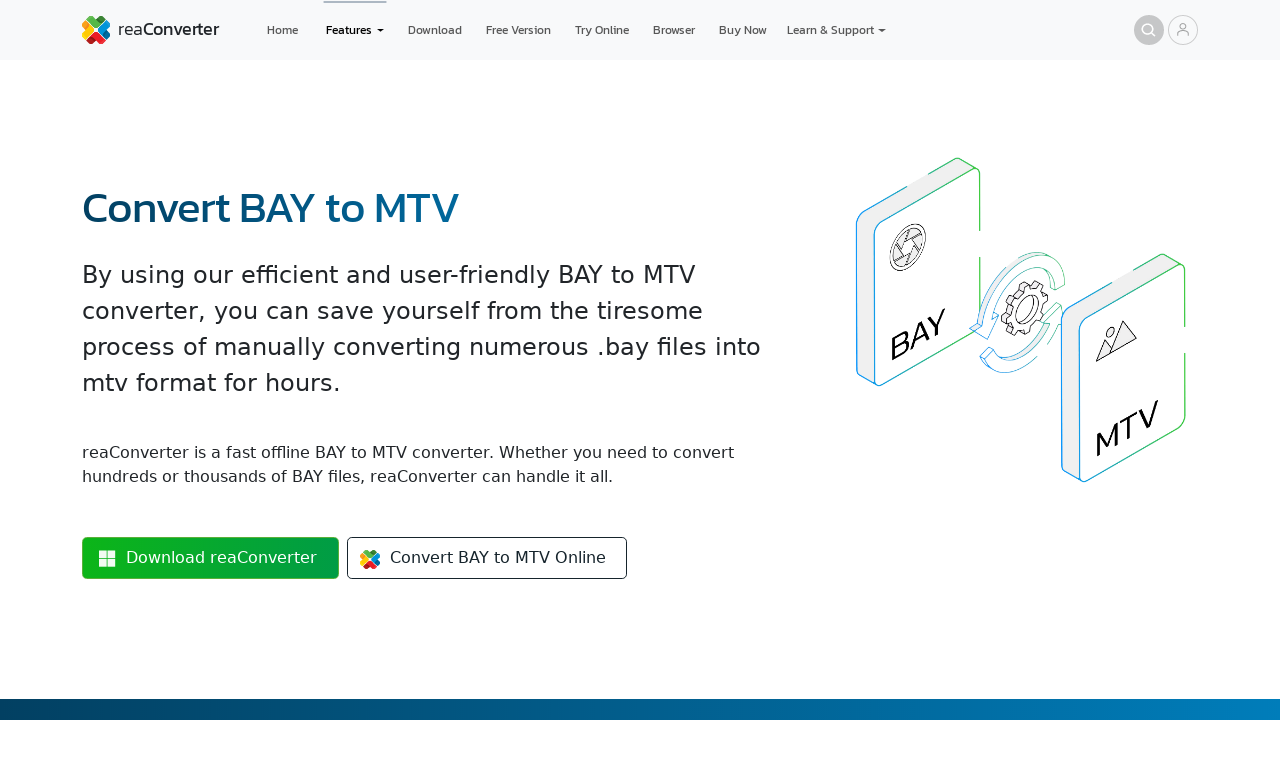

--- FILE ---
content_type: text/html; charset=utf-8
request_url: https://www.reaconverter.com/convert/bay_to_mtv.html
body_size: 11790
content:
<!DOCTYPE html><html lang="en"><head><meta charset="utf-8"><meta name="viewport" content="width=device-width, initial-scale=1"><meta property="og:type" content="website"><meta property="og:site_name" content="reaConverter"><meta property="og:updated_time" content="2025-11-17T00:00:00+00:00"><meta property="og:url" content="https://www.reaconverter.com/convert/bay_to_mtv.html"><link rel="canonical" href="https://www.reaconverter.com/convert/bay_to_mtv.html"><meta property="og:title" content="Batch Export BAY Files to MTV – reaConverter"><meta property="og:description" content="By using our efficient and user-friendly BAY to MTV converter, you can save yourself from the tiresome process of manually converting numerous .bay files into mtv format for hours."><meta property="og:locale" content="en_US"><link rel="apple-touch-icon" sizes="180x180" href="/apple-touch-icon.png"><link rel="icon" type="image/png" sizes="512x512" href="/favicon-512x512.png"><link rel="icon" type="image/png" sizes="256x256" href="/favicon-256x256.png"><link rel="icon" type="image/png" sizes="128x128" href="/favicon-128x128.png"><link rel="icon" type="image/png" sizes="64x64" href="/favicon-64x64.png"><link rel="icon" type="image/png" sizes="32x32" href="/favicon-32x32.png"><link rel="icon" type="image/png" sizes="16x16" href="/favicon-16x16.png"><link rel="manifest" href="/site.webmanifest"><link rel="stylesheet" href="https://cdn.reaconverter.com/s/bs.css"><link rel="stylesheet" href="https://cdn.reaconverter.com/s/rc.css"><title>Batch Export BAY Files to MTV – reaConverter</title><meta property="og:image" content="https://www.reaconverter.com/i/f/bay.png"><meta name="description" content="By using our efficient and user-friendly BAY to MTV converter, you can save yourself from the tiresome process of manually converting numerous .bay files into mtv format for hours."><meta name="keywords" content="bay to mtv, bay converter, convert bay to mtv, batch converter software"><script type="application/ld+json">{
"@context": "https://schema.org",
"@type": "SoftwareApplication",
"name": "BAY to MTV Batch Converter",
"image": "https://www.reaconverter.com/i/box-std-2x.webp",
"url": "https://www.reaconverter.com/convert/bay_to_mtv.html",
"description": "By using our efficient and user-friendly BAY to MTV converter, you can save yourself from the tiresome process of manually converting numerous .bay files into mtv format for hours.",
"operatingSystem": "Windows",
"applicationCategory": "Multimedia, Utilities",
"review": [{"@type":"Review","reviewRating":{"@type":"Rating","ratingValue":5},"author":{"@type":"Person","name":"Robert Williams"}},{"@type":"Review","reviewRating":{"@type":"Rating","ratingValue":4},"author":{"@type":"Person","name":"Henry R."}},{"@type":"Review","reviewRating":{"@type":"Rating","ratingValue":3},"author":{"@type":"Person","name":"Paul Baker"}},{"@type":"Review","reviewRating":{"@type":"Rating","ratingValue":3},"author":{"@type":"Person","name":"Elena Anderson"}},{"@type":"Review","reviewRating":{"@type":"Rating","ratingValue":5},"author":{"@type":"Person","name":"R. Lewis"}},{"@type":"Review","reviewRating":{"@type":"Rating","ratingValue":4},"author":{"@type":"Person","name":"Walter Morgan"}}],
"aggregateRating": {
"@type": "AggregateRating",
"ratingValue": "4.8",
"worstRating": "3",
"bestRating": "5",
"ratingCount": "1276"
},"offers": {"@type": "Offer","price": "0","priceCurrency": "USD","url": "https://www.reaconverter.com/"},
"publisher": {
"@type": "Organization",
"name": "reaConverter LLC",
"url": "https://www.reaconverter.com"
},
"softwareVersion": "8.0.157",
"screenshot": {
"@type": "ImageObject",
"url": "https://www.reaconverter.com/i/screens/screenshot.webp",
"width": "1950",
"height": "1450"
}
}
</script></head><body><header><nav class="navbar navbar-expand-lg bg-light"><div class="container"><a class="nav text-decoration-none flex-nowrap py-2" href="/"><div class="logo"></div><div class="reaconverter"></div></a><button class="navbar-toggler" style="--bs-border-width:0; padding: 0 0;" type="button" data-bs-toggle="offcanvas" data-bs-target="#mobileNav" aria-controls="mobileNav" aria-expanded="false" aria-label="Toggle navigation"><span class="navbar-toggler-icon"></span></button><div class="collapse offcanvas offcanvas-end bg-dark" id="mobileNav" tabindex="-1" style="background:#16242c!important;"><div class="offcanvas-header px-4"><a class="nav text-decoration-none" href="/"><div class="logo"></div></a><button class="btn-close btn-close-white" type="button" data-bs-dismiss="offcanvas" aria-label="Close"></button></div><div class="offcanvas-body pt-0"><ul class="navbar-nav"><li class="fs-2 py-2 nav-item border-bottom"><a class="nav-link px-3 text-white opacity-75" href="/">Home</a></li><li class="fs-2 py-2 nav-item border-bottom"><a class="nav-link px-3 text-white opacity-75" href="/features/">Features</a></li><li class="fs-2 py-2 nav-item border-bottom"><a class="nav-link px-3 text-white opacity-75" href="/download/">Download</a></li><li class="fs-2 py-2 nav-item border-bottom"><a class="nav-link px-3 text-white opacity-75" href="https://online.reaconverter.com">Online</a></li><li class="fs-2 py-2 nav-item border-bottom"><a class="nav-link px-3 text-white opacity-75" href="https://web.reaconverter.com/">Convert in Browser</a></li><li class="fs-2 py-2 nav-item border-bottom"><a class="nav-link px-3 text-white opacity-75" href="/free/">Free Version</a></li><li class="fs-2 py-2 nav-item border-bottom"><a class="nav-link px-3 text-white opacity-75" href="/purchase/">Buy Now</a></li><li class="fs-2 py-2 nav-item border-bottom"><a class="nav-link px-3 text-white opacity-75" href="/support/">Contact Support</a></li><li class="fs-2 py-2 nav-item"><a class="nav-link px-3 text-white opacity-75" href="/account/">Account</a></li></ul></div></div><div class="collapse navbar-collapse" id="navbarSupportedContent"><ul class="navbar-nav me-auto mb-2 mb-lg-0 nav-top"><li class="nav-item px-2"><a class="nav-link" href="/">Home</a></li><li class="nav-item dropdown px-1"><a class="nav-link dropdown-toggle active" href="/features/" role="button" data-bs-auto-close="outside" data-bs-toggle="dropdown" aria-expanded="false">Features</a><ul class="dropdown-menu top-dropdown bg-promo-blue"><li><a class="dropdown-item" href="/features/">Overview</a></li><li><a class="dropdown-item" href="/features/interface.html">User Interface</a></li><li><hr class="dropdown-divider"></li><li><style>.dropend .dropdown-toggle::after {margin-left:.4rem;vertical-align: 0;}</style><div class="dropend"><a class="dropdown-item dropdown-toggle" role="button" data-bs-auto-close="outside" data-bs-toggle="dropdown" aria-expanded="false">Supported File Formats</a><ul class="dropdown-menu bg-promo-blue"><li><a class="dropdown-item" href="/features/formats.html">Full List of Formats</a></li><li><hr class="dropdown-divider mb-1"></li><li><div class="dropend"><a class="dropdown-item dropdown-toggle" role="button" data-bs-auto-close="outside" data-bs-toggle="dropdown" aria-expanded="false">Images</a><ul class="dropdown-menu bg-promo-blue"><li><a class="dropdown-item" href="/features/image-formats.html">Image Formats List</a></li><li><hr class="dropdown-divider mb-1"></li><li><div class="dropend"><a class="dropdown-item dropdown-toggle" role="button" data-bs-toggle="dropdown" aria-expanded="false">WebP</a><ul class="dropdown-menu bg-promo-blue"><li><a class="dropdown-item" href="/convert/webp.html">All WebP Conversions</a></li><li><hr class="dropdown-divider mb-1"></li><li><a class="dropdown-item" href="/convert/webp_to_jpg.html">WebP to JPG</a></li><li><a class="dropdown-item" href="/convert/webp_to_pdf.html">WebP to PDF</a></li><li><hr class="dropdown-divider mb-1"></li><li><a class="dropdown-item" href="/convert/jpg_to_webp.html">JPG to WebP</a></li><li><a class="dropdown-item" href="/convert/png_to_webp.html">PNG to WebP</a></li><li><a class="dropdown-item" href="/convert/psd_to_webp.html">PSD to WebP</a></li><li><a class="dropdown-item" href="/convert/avif_to_webp.html">AVIF to WebP</a></li><li><a class="dropdown-item" href="/convert/jp2_to_webp.html">JPEG 2000 to WebP</a></li><li><a class="dropdown-item" href="/convert/jxl_to_webp.html">JPEG XL to WebP</a></li><li><a class="dropdown-item" href="/convert/tiff_to_webp.html">TIFF to WebP</a></li></ul></div></li><li><div class="dropend"><a class="dropdown-item dropdown-toggle" role="button" data-bs-toggle="dropdown" aria-expanded="false">HEIC</a><ul class="dropdown-menu bg-promo-blue"><li><a class="dropdown-item" href="/convert/heic.html">All HEIC Conversions</a></li><li><hr class="dropdown-divider mb-1"></li><li><a class="dropdown-item" href="/convert/heic_to_jpg.html">HEIC to JPG</a></li><li><a class="dropdown-item" href="/convert/heic_to_jxl.html">HEIC to JPEG XL</a></li><li><a class="dropdown-item" href="/convert/heic_to_jp2.html">HEIC to JPEG 2000</a></li><li><a class="dropdown-item" href="/convert/heic_to_webp.html">HEIC to WebP</a></li><li><a class="dropdown-item" href="/convert/heic_to_avif.html">HEIC to AVIF</a></li><li><a class="dropdown-item" href="/convert/heic_to_tiff.html">HEIC to TIFF</a></li></ul></div></li><li><div class="dropend"><a class="dropdown-item dropdown-toggle" role="button" data-bs-toggle="dropdown" aria-expanded="false">PSD</a><ul class="dropdown-menu bg-promo-blue"><li><a class="dropdown-item" href="/convert/psd.html">All PSD Conversions</a></li><li><hr class="dropdown-divider mb-1"></li><li><a class="dropdown-item" href="/convert/psd_to_jpg.html">PSD to JPG</a></li><li><a class="dropdown-item" href="/convert/psd_to_png.html">PSD to PNG</a></li><li><a class="dropdown-item" href="/convert/psd_to_webp.html">PSD to WebP</a></li><li><a class="dropdown-item" href="/convert/psd_to_avif.html">PSD to AVIF</a></li><li><a class="dropdown-item" href="/convert/psd_to_tiff.html">PSD to TIFF</a></li><li><a class="dropdown-item" href="/convert/psd_to_svg.html">PSD to SVG</a></li></ul></div></li><li><div class="dropend"><a class="dropdown-item dropdown-toggle" role="button" data-bs-toggle="dropdown" aria-expanded="false">AVIF</a><ul class="dropdown-menu bg-promo-blue"><li><a class="dropdown-item" href="/convert/avif.html">All AVIF Conversions</a></li><li><hr class="dropdown-divider mb-1"></li><li><a class="dropdown-item" href="/convert/jpg_to_avif.html">JPG to AVIF</a></li><li><a class="dropdown-item" href="/convert/png_to_avif.html">PNG to AVIF</a></li><li><a class="dropdown-item" href="/convert/webp_to_avif.html">WebP to AVIF</a></li><li><a class="dropdown-item" href="/convert/psd_to_avif.html">PSD to AVIF</a></li><li><a class="dropdown-item" href="/convert/tiff_to_avif.html">TIFF to AVIF</a></li><li><hr class="dropdown-divider mb-1"></li><li><a class="dropdown-item" href="/convert/avif_to_jpg.html">AVIF to JPG</a></li><li><a class="dropdown-item" href="/convert/avif_to_png.html">AVIF to PNG</a></li><li><a class="dropdown-item" href="/convert/avif_to_webp.html">AVIF to WebP</a></li></ul></div></li><li><div class="dropend"><a class="dropdown-item dropdown-toggle" role="button" data-bs-toggle="dropdown" aria-expanded="false">JPEG</a><ul class="dropdown-menu bg-promo-blue"><li><a class="dropdown-item" href="/convert/webp.html">All JPEG Conversions</a></li><li><hr class="dropdown-divider mb-1"></li><li><a class="dropdown-item" href="/convert/webp_to_jpg.html">WebP to JPG</a></li><li><a class="dropdown-item" href="/convert/psd_to_jpg.html">PSD to JPG</a></li><li><a class="dropdown-item" href="/convert/avif_to_jpg.html">AVIF to JPG</a></li><li><a class="dropdown-item" href="/convert/jp2_to_jpg.html">JPEG 2000 to JPG</a></li><li><a class="dropdown-item" href="/convert/jxl_to_jpg.html">JPEG XL to JPG</a></li><li><a class="dropdown-item" href="/convert/tiff_to_jpg.html">TIFF to JPG</a></li><li><a class="dropdown-item" href="/convert/png_to_jpg.html">PNG to JPG</a></li><li><hr class="dropdown-divider mb-1"></li><li><a class="dropdown-item" href="/convert/jpg_to_webp.html">JPG to WebP</a></li><li><a class="dropdown-item" href="/convert/jpg_to_jxl.html">JPG to JPEG XL</a></li><li><a class="dropdown-item" href="/convert/jpg_to_avif.html">JPG to AVIF</a></li></ul></div></li><li><div class="dropend"><a class="dropdown-item dropdown-toggle" role="button" data-bs-toggle="dropdown" aria-expanded="false">PNG</a><ul class="dropdown-menu bg-promo-blue"><li><a class="dropdown-item" href="/convert/png.html">All PNG Conversions</a></li><li><hr class="dropdown-divider mb-1"></li><li><a class="dropdown-item" href="/convert/webp_to_png.html">WebP to PNG</a></li><li><a class="dropdown-item" href="/convert/psd_to_png.html">PSD to PNG</a></li><li><a class="dropdown-item" href="/convert/avif_to_png.html">AVIF to PNG</a></li><li><a class="dropdown-item" href="/convert/png_to_png.html">JPG to PNG</a></li><li><a class="dropdown-item" href="/convert/jp2_to_png.html">JPEG 2000 to PNG</a></li><li><a class="dropdown-item" href="/convert/jxl_to_png.html">JPEG XL to PNG</a></li><li><a class="dropdown-item" href="/convert/tiff_to_png.html">TIFF to PNG</a></li><li><hr class="dropdown-divider mb-1"></li><li><a class="dropdown-item" href="/convert/png_to_webp.html">PNG to WebP</a></li><li><a class="dropdown-item" href="/convert/png_to_jxl.html">PNG to JPEG XL</a></li><li><a class="dropdown-item" href="/convert/png_to_avif.html">PNG to AVIF</a></li><li><a class="dropdown-item" href="/convert/png_to_svg.html">PNG to SVG</a></li></ul></div></li><li><div class="dropend"><a class="dropdown-item dropdown-toggle" role="button" data-bs-toggle="dropdown" aria-expanded="false">TIFF</a><ul class="dropdown-menu bg-promo-blue"><li><a class="dropdown-item" href="/convert/tiff.html">All TIFF Conversions</a></li><li><hr class="dropdown-divider mb-1"></li><li><a class="dropdown-item" href="/convert/psd_to_tiff.html">PSD to TIFF</a></li><li><a class="dropdown-item" href="/convert/png_to_tiff.html">PNG to TIFF</a></li><li><hr class="dropdown-divider mb-1"></li><li><a class="dropdown-item" href="/convert/tiff_to_jpg.html">TIFF to JPG</a></li><li><a class="dropdown-item" href="/convert/tiff_to_png.html">TIFF to PNG</a></li><li><a class="dropdown-item" href="/convert/tiff_to_webp.html">TIFF to WebP</a></li><li><a class="dropdown-item" href="/convert/tiff_to_avif.html">TIFF to AVIF</a></li><li><a class="dropdown-item" href="/convert/tiff_to_jp2.html">TIFF to JPEG 2000</a></li><li><a class="dropdown-item" href="/convert/tiff_to_jxl.html">TIFF to JPEG XL</a></li></ul></div></li><li><div class="dropend"><a class="dropdown-item dropdown-toggle" role="button" data-bs-toggle="dropdown" aria-expanded="false">DICOM</a><ul class="dropdown-menu bg-promo-blue"><li><a class="dropdown-item" href="/convert/dcm.html">All DICOM Conversions</a></li><li><hr class="dropdown-divider mb-1"></li><li><a class="dropdown-item" href="/convert/dcm_to_jpg.html">DCM to JPG</a></li><li><a class="dropdown-item" href="/convert/dcm_to_png.html">DCM to PNG</a></li><li><a class="dropdown-item" href="/convert/dcm_to_tiff.html">DCM to TIFF</a></li><li><a class="dropdown-item" href="/convert/dcm_to_pdf.html">DCM to PDF</a></li></ul></div></li><li><div class="dropend"><a class="dropdown-item dropdown-toggle" role="button" data-bs-toggle="dropdown" aria-expanded="false">FITS</a><ul class="dropdown-menu bg-promo-blue"><li><a class="dropdown-item" href="/convert/fits.html">All FITS Conversions</a></li><li><hr class="dropdown-divider mb-1"></li><li><a class="dropdown-item" href="/convert/fit_to_jpg.html">FIT to JPG</a></li><li><a class="dropdown-item" href="/convert/fit_to_png.html">FIT to PNG</a></li><li><a class="dropdown-item" href="/convert/fit_to_tiff.html">FIT to TIFF</a></li></ul></div></li></ul></div></li><li><div class="dropend"><a class="dropdown-item dropdown-toggle" role="button" data-bs-auto-close="outside" data-bs-toggle="dropdown" aria-expanded="false">Vectors</a><ul class="dropdown-menu bg-promo-blue"><li><a class="dropdown-item" href="/features/vector-formats.html">Vector Formats List</a></li><li><hr class="dropdown-divider mb-1"></li><li><div class="dropend"><a class="dropdown-item dropdown-toggle" role="button" data-bs-toggle="dropdown" aria-expanded="false">CDR</a><ul class="dropdown-menu bg-promo-blue"><li><a class="dropdown-item" href="/convert/cdr.html">All CDR Conversions</a></li><li><hr class="dropdown-divider mb-1"></li><li><a class="dropdown-item" href="/convert/cdr_to_jpg.html">CDR to JPG</a></li><li><a class="dropdown-item" href="/convert/cdr_to_png.html">CDR to PNG</a></li><li><a class="dropdown-item" href="/convert/cdr_to_webp.html">CDR to WebP</a></li><li><a class="dropdown-item" href="/convert/cdr_to_tiff.html">CDR to TIFF</a></li><li><a class="dropdown-item" href="/convert/cdr_to_pdf.html">CDR to PDF</a></li><li><a class="dropdown-item" href="/convert/cdr_to_psd.html">CDR to PSD</a></li></ul></div></li><li><div class="dropend"><a class="dropdown-item dropdown-toggle" role="button" data-bs-toggle="dropdown" aria-expanded="false">SVG</a><ul class="dropdown-menu bg-promo-blue"><li><a class="dropdown-item" href="/convert/svg.html">All SVG Conversions</a></li><li><hr class="dropdown-divider mb-1"></li><li><a class="dropdown-item" href="/convert/jpg_to_svg.html">JPG to SVG</a></li><li><a class="dropdown-item" href="/convert/png_to_svg.html">PNG to SVG</a></li><li><a class="dropdown-item" href="/convert/psd_to_svg.html">PSD to SVG</a></li><li><a class="dropdown-item" href="/convert/avif_to_svg.html">AVIF to SVG</a></li><li><a class="dropdown-item" href="/convert/webp_to_svg.html">WebP to SVG</a></li><li><a class="dropdown-item" href="/convert/tiff_to_svg.html">TIFF to SVG</a></li><li><a class="dropdown-item" href="/convert/pdf_to_svg.html">PDF to SVG</a></li><li><hr class="dropdown-divider mb-1"></li><li><a class="dropdown-item" href="/convert/svg_to_jpg.html">SVG to JPG</a></li><li><a class="dropdown-item" href="/convert/svg_to_png.html">SVG to PNG</a></li><li><a class="dropdown-item" href="/convert/svg_to_psd.html">SVG to PSD</a></li><li><a class="dropdown-item" href="/convert/svg_to_pdf.html">SVG to PDF</a></li></ul></div></li></ul></div></li><li><div class="dropend"><a class="dropdown-item dropdown-toggle" role="button" data-bs-auto-close="outside" data-bs-toggle="dropdown" aria-expanded="false">RAW Photo</a><ul class="dropdown-menu bg-promo-blue"><li><a class="dropdown-item" href="/features/raw-formats.html">RAW Photo Formats List</a></li><li><hr class="dropdown-divider mb-1"></li><li><div class="dropend"><a class="dropdown-item dropdown-toggle" role="button" data-bs-toggle="dropdown" aria-expanded="false">CR2</a><ul class="dropdown-menu bg-promo-blue"><li><a class="dropdown-item" href="/convert/cr2.html">All CR2 Conversions</a></li><li><hr class="dropdown-divider mb-1"></li><li><a class="dropdown-item" href="/convert/cr2_to_jpg.html">CR2 to JPG</a></li><li><a class="dropdown-item" href="/convert/cr2_to_tiff.html">CR2 to TIFF</a></li><li><a class="dropdown-item" href="/convert/cr2_to_png.html">CR2 to PNG</a></li><li><a class="dropdown-item" href="/convert/cr2_to_webp.html">CR2 to WebP</a></li><li><a class="dropdown-item" href="/convert/cr2_to_avif.html">CR2 to AVIF</a></li><li><a class="dropdown-item" href="/convert/cr2_to_jxl.html">CR2 to JPEG XL</a></li><li><a class="dropdown-item" href="/convert/cr2_to_jp2.html">CR2 to JPEG 2000</a></li><li><a class="dropdown-item" href="/convert/cr2_to_dng.html">CR2 to DNG</a></li><li><a class="dropdown-item" href="/convert/cr2_to_pdf.html">CR2 to PDF</a></li></ul></div></li><li><div class="dropend"><a class="dropdown-item dropdown-toggle" role="button" data-bs-toggle="dropdown" aria-expanded="false">CR3</a><ul class="dropdown-menu bg-promo-blue"><li><a class="dropdown-item" href="/convert/cr3.html">All CR3 Conversions</a></li><li><hr class="dropdown-divider mb-1"></li><li><a class="dropdown-item" href="/convert/cr3_to_jpg.html">CR3 to JPG</a></li><li><a class="dropdown-item" href="/convert/cr3_to_tiff.html">CR3 to TIFF</a></li><li><a class="dropdown-item" href="/convert/cr3_to_png.html">CR3 to PNG</a></li><li><a class="dropdown-item" href="/convert/cr3_to_webp.html">CR3 to WebP</a></li><li><a class="dropdown-item" href="/convert/cr3_to_avif.html">CR3 to AVIF</a></li><li><a class="dropdown-item" href="/convert/cr3_to_jxl.html">CR3 to JPEG XL</a></li><li><a class="dropdown-item" href="/convert/cr3_to_jp2.html">CR3 to JPEG 2000</a></li><li><a class="dropdown-item" href="/convert/cr3_to_dng.html">CR3 to DNG</a></li><li><a class="dropdown-item" href="/convert/cr3_to_pdf.html">CR3 to PDF</a></li></ul></div></li><li><div class="dropend"><a class="dropdown-item dropdown-toggle" role="button" data-bs-toggle="dropdown" aria-expanded="false">NEF</a><ul class="dropdown-menu bg-promo-blue"><li><a class="dropdown-item" href="/convert/nef.html">All NEF Conversions</a></li><li><hr class="dropdown-divider mb-1"></li><li><a class="dropdown-item" href="/convert/nef_to_jpg.html">NEF to JPG</a></li><li><a class="dropdown-item" href="/convert/nef_to_tiff.html">NEF to TIFF</a></li><li><a class="dropdown-item" href="/convert/nef_to_png.html">NEF to PNG</a></li><li><a class="dropdown-item" href="/convert/nef_to_webp.html">NEF to WebP</a></li><li><a class="dropdown-item" href="/convert/nef_to_avif.html">NEF to AVIF</a></li><li><a class="dropdown-item" href="/convert/nef_to_jxl.html">NEF to JPEG XL</a></li><li><a class="dropdown-item" href="/convert/nef_to_jp2.html">NEF to JPEG 2000</a></li><li><a class="dropdown-item" href="/convert/nef_to_dng.html">NEF to DNG</a></li><li><a class="dropdown-item" href="/convert/nef_to_pdf.html">NEF to PDF</a></li></ul></div></li><li><div class="dropend"><a class="dropdown-item dropdown-toggle" role="button" data-bs-toggle="dropdown" aria-expanded="false">ARW</a><ul class="dropdown-menu bg-promo-blue"><li><a class="dropdown-item" href="/convert/arw.html">All ARW Conversions</a></li><li><hr class="dropdown-divider mb-1"></li><li><a class="dropdown-item" href="/convert/arw_to_jpg.html">ARW to JPG</a></li><li><a class="dropdown-item" href="/convert/arw_to_tiff.html">ARW to TIFF</a></li><li><a class="dropdown-item" href="/convert/arw_to_png.html">ARW to PNG</a></li><li><a class="dropdown-item" href="/convert/arw_to_webp.html">ARW to WebP</a></li><li><a class="dropdown-item" href="/convert/arw_to_avif.html">ARW to AVIF</a></li><li><a class="dropdown-item" href="/convert/arw_to_jxl.html">ARW to JPEG XL</a></li><li><a class="dropdown-item" href="/convert/arw_to_jp2.html">ARW to JPEG 2000</a></li><li><a class="dropdown-item" href="/convert/arw_to_dng.html">ARW to DNG</a></li><li><a class="dropdown-item" href="/convert/arw_to_pdf.html">ARW to PDF</a></li></ul></div></li><li><div class="dropend"><a class="dropdown-item dropdown-toggle" role="button" data-bs-toggle="dropdown" aria-expanded="false">ORF</a><ul class="dropdown-menu bg-promo-blue"><li><a class="dropdown-item" href="/convert/orf.html">All ORF Conversions</a></li><li><hr class="dropdown-divider mb-1"></li><li><a class="dropdown-item" href="/convert/orf_to_jpg.html">ORF to JPG</a></li><li><a class="dropdown-item" href="/convert/orf_to_tiff.html">ORF to TIFF</a></li><li><a class="dropdown-item" href="/convert/orf_to_png.html">ORF to PNG</a></li><li><a class="dropdown-item" href="/convert/orf_to_webp.html">ORF to WebP</a></li><li><a class="dropdown-item" href="/convert/orf_to_avif.html">ORF to AVIF</a></li><li><a class="dropdown-item" href="/convert/orf_to_jxl.html">ORF to JPEG XL</a></li><li><a class="dropdown-item" href="/convert/orf_to_jp2.html">ORF to JPEG 2000</a></li><li><a class="dropdown-item" href="/convert/orf_to_dng.html">ORF to DNG</a></li><li><a class="dropdown-item" href="/convert/orf_to_pdf.html">ORF to PDF</a></li></ul></div></li><li><div class="dropend"><a class="dropdown-item dropdown-toggle" role="button" data-bs-toggle="dropdown" aria-expanded="false">RAF</a><ul class="dropdown-menu bg-promo-blue"><li><a class="dropdown-item" href="/convert/raf.html">All RAF Conversions</a></li><li><hr class="dropdown-divider mb-1"></li><li><a class="dropdown-item" href="/convert/raf_to_jpg.html">RAF to JPG</a></li><li><a class="dropdown-item" href="/convert/raf_to_tiff.html">RAF to TIFF</a></li><li><a class="dropdown-item" href="/convert/raf_to_png.html">RAF to PNG</a></li><li><a class="dropdown-item" href="/convert/raf_to_webp.html">RAF to WebP</a></li><li><a class="dropdown-item" href="/convert/raf_to_avif.html">RAF to AVIF</a></li><li><a class="dropdown-item" href="/convert/raf_to_jxl.html">RAF to JPEG XL</a></li><li><a class="dropdown-item" href="/convert/raf_to_jp2.html">RAF to JPEG 2000</a></li><li><a class="dropdown-item" href="/convert/raf_to_dng.html">RAF to DNG</a></li><li><a class="dropdown-item" href="/convert/raf_to_pdf.html">RAF to PDF</a></li></ul></div></li><li><div class="dropend"><a class="dropdown-item dropdown-toggle" role="button" data-bs-toggle="dropdown" aria-expanded="false">RW2</a><ul class="dropdown-menu bg-promo-blue"><li><a class="dropdown-item" href="/convert/rw2.html">All RW2 Conversions</a></li><li><hr class="dropdown-divider mb-1"></li><li><a class="dropdown-item" href="/convert/rw2_to_jpg.html">RW2 to JPG</a></li><li><a class="dropdown-item" href="/convert/rw2_to_tiff.html">RW2 to TIFF</a></li><li><a class="dropdown-item" href="/convert/rw2_to_png.html">RW2 to PNG</a></li><li><a class="dropdown-item" href="/convert/rw2_to_webp.html">RW2 to WebP</a></li><li><a class="dropdown-item" href="/convert/rw2_to_avif.html">RW2 to AVIF</a></li><li><a class="dropdown-item" href="/convert/rw2_to_jxl.html">RW2 to JPEG XL</a></li><li><a class="dropdown-item" href="/convert/rw2_to_jp2.html">RW2 to JPEG 2000</a></li><li><a class="dropdown-item" href="/convert/rw2_to_dng.html">RW2 to DNG</a></li><li><a class="dropdown-item" href="/convert/rw2_to_pdf.html">RW2 to PDF</a></li></ul></div></li></ul></div></li><li><div class="dropend"><a class="dropdown-item dropdown-toggle" role="button" data-bs-auto-close="outside" data-bs-toggle="dropdown" aria-expanded="false">CAD</a><ul class="dropdown-menu bg-promo-blue"><li><a class="dropdown-item" href="/features/cad-formats.html">CAD Formats List</a></li><li><hr class="dropdown-divider mb-1"></li><li><div class="dropend"><a class="dropdown-item dropdown-toggle" role="button" data-bs-toggle="dropdown" aria-expanded="false">DWG</a><ul class="dropdown-menu bg-promo-blue"><li><a class="dropdown-item" href="/convert/dwg.html">All DWG Conversions</a></li><li><hr class="dropdown-divider mb-1"></li><li><a class="dropdown-item" href="/convert/jpg_to_dwg.html">JPG to DWG</a></li><li><a class="dropdown-item" href="/convert/cdr_to_dwg.html">CDR to DWG</a></li><li><a class="dropdown-item" href="/convert/svg_to_dwg.html">SVG to DWG</a></li><li><a class="dropdown-item" href="/convert/psd_to_dwg.html">PSD to DWG</a></li><li><a class="dropdown-item" href="/convert/pdf_to_dwg.html">PDF to DWG</a></li><li><a class="dropdown-item" href="/convert/dxf_to_dwg.html">DXF to DWG</a></li><li><a class="dropdown-item" href="/convert/dwf_to_dwg.html">DWF to DWG</a></li><li><a class="dropdown-item" href="/convert/plt_to_dwg.html">PLT to DWG</a></li><li><a class="dropdown-item" href="/convert/iges_to_dwg.html">IGES to DWG</a></li><li><hr class="dropdown-divider mb-1"></li><li><a class="dropdown-item" href="/convert/dwg_to_jpg.html">DWG to JPG</a></li><li><a class="dropdown-item" href="/convert/dwg_to_psd.html">DWG to PSD</a></li><li><a class="dropdown-item" href="/convert/dwg_to_pdf.html">DWG to PDF</a></li><li><a class="dropdown-item" href="/convert/dwg_to_svg.html">DWG to SVG</a></li><li><a class="dropdown-item" href="/convert/dwg_to_dwg.html">DWG to DXF</a></li><li><a class="dropdown-item" href="/convert/dwg_to_dwf.html">DWG to DWF</a></li><li><a class="dropdown-item" href="/convert/dwg_to_plt.html">DWG to PLT</a></li><li><a class="dropdown-item" href="/convert/dwg_to_iges.html">DWG to IGES</a></li></ul></div></li><li><div class="dropend"><a class="dropdown-item dropdown-toggle" role="button" data-bs-toggle="dropdown" aria-expanded="false">DXF</a><ul class="dropdown-menu bg-promo-blue"><li><a class="dropdown-item" href="/convert/dxf.html">All DXF Conversions</a></li><li><hr class="dropdown-divider mb-1"></li><li><a class="dropdown-item" href="/convert/jpg_to_dxf.html">JPG to DXF</a></li><li><a class="dropdown-item" href="/convert/svg_to_dxf.html">SVG to DXF</a></li><li><a class="dropdown-item" href="/convert/pdf_to_dxf.html">PDF to DXF</a></li><li><a class="dropdown-item" href="/convert/dwg_to_dxf.html">DWG to DXF</a></li><li><a class="dropdown-item" href="/convert/dwf_to_dxf.html">DWF to DXF</a></li><li><a class="dropdown-item" href="/convert/plt_to_dxf.html">PLT to DXF</a></li><li><a class="dropdown-item" href="/convert/iges_to_dxf.html">IGES to DXF</a></li><li><hr class="dropdown-divider mb-1"></li><li><a class="dropdown-item" href="/convert/dxf_to_jpg.html">DXF to JPG</a></li><li><a class="dropdown-item" href="/convert/dxf_to_pdf.html">DXF to PDF</a></li><li><a class="dropdown-item" href="/convert/dxf_to_svg.html">DXF to SVG</a></li><li><a class="dropdown-item" href="/convert/dxf_to_dwg.html">DXF to DWG</a></li><li><a class="dropdown-item" href="/convert/dxf_to_dwf.html">DXF to DWF</a></li><li><a class="dropdown-item" href="/convert/dxf_to_plt.html">DXF to PLT</a></li><li><a class="dropdown-item" href="/convert/dxf_to_iges.html">DXF to IGES</a></li></ul></div></li><li><div class="dropend"><a class="dropdown-item dropdown-toggle" role="button" data-bs-toggle="dropdown" aria-expanded="false">STP</a><ul class="dropdown-menu bg-promo-blue"><li><a class="dropdown-item" href="/convert/stp.html">All STP Conversions</a></li><li><hr class="dropdown-divider mb-1"></li><li><a class="dropdown-item" href="/convert/stp_to_dwg.html">STP to DWG</a></li><li><a class="dropdown-item" href="/convert/stp_to_dxf.html">STP to DXF</a></li><li><a class="dropdown-item" href="/convert/stp_to_glb.html">STP to STL</a></li><li><a class="dropdown-item" href="/convert/stp_to_jpg.html">STP to JPG</a></li><li><a class="dropdown-item" href="/convert/stp_to_pdf.html">STP to PDF</a></li><li><a class="dropdown-item" href="/convert/stp_to_igs.html">STP to IGS</a></li></ul></div></li><li><div class="dropend"><a class="dropdown-item dropdown-toggle" role="button" data-bs-toggle="dropdown" aria-expanded="false">PLT</a><ul class="dropdown-menu bg-promo-blue"><li><a class="dropdown-item" href="/convert/plt.html">All PLT Conversions</a></li><li><hr class="dropdown-divider mb-1"></li><li><a class="dropdown-item" href="/convert/jpg_to_plt.html">JPG to PLT</a></li><li><a class="dropdown-item" href="/convert/svg_to_plt.html">SVG to PLT</a></li><li><a class="dropdown-item" href="/convert/pdf_to_plt.html">PDF to PLT</a></li><li><a class="dropdown-item" href="/convert/dwg_to_plt.html">DWG to PLT</a></li><li><a class="dropdown-item" href="/convert/dwf_to_plt.html">DWF to PLT</a></li><li><a class="dropdown-item" href="/convert/dxf_to_plt.html">DXF to PLT</a></li><li><a class="dropdown-item" href="/convert/igs_to_plt.html">IGS to PLT</a></li><li><hr class="dropdown-divider mb-1"></li><li><a class="dropdown-item" href="/convert/plt_to_jpg.html">PLT to JPG</a></li><li><a class="dropdown-item" href="/convert/plt_to_pdf.html">PLT to PDF</a></li><li><a class="dropdown-item" href="/convert/plt_to_svg.html">PLT to SVG</a></li><li><a class="dropdown-item" href="/convert/plt_to_dwg.html">PLT to DWG</a></li><li><a class="dropdown-item" href="/convert/plt_to_dwf.html">PLT to DWF</a></li><li><a class="dropdown-item" href="/convert/plt_to_dxf.html">PLT to DXF</a></li><li><a class="dropdown-item" href="/convert/plt_to_igs.html">PLT to IGS</a></li></ul></div></li><li><div class="dropend"><a class="dropdown-item dropdown-toggle" role="button" data-bs-toggle="dropdown" aria-expanded="false">IFC</a><ul class="dropdown-menu bg-promo-blue"><li><a class="dropdown-item" href="/convert/ifc.html">All IFC Conversions</a></li><li><hr class="dropdown-divider mb-1"></li><li><a class="dropdown-item" href="/convert/ifc_to_jpg.html">IFC to JPG</a></li><li><a class="dropdown-item" href="/convert/ifc_to_pdf.html">IFC to PDF</a></li><li><a class="dropdown-item" href="/convert/ifc_to_svg.html">IFC to SVG</a></li><li><a class="dropdown-item" href="/convert/ifc_to_dwg.html">IFC to DWG</a></li><li><a class="dropdown-item" href="/convert/ifc_to_dwf.html">IFC to DWF</a></li><li><a class="dropdown-item" href="/convert/ifc_to_dxf.html">IFC to DXF</a></li><li><a class="dropdown-item" href="/convert/ifc_to_iges.html">IFC to IGES</a></li></ul></div></li></ul></div></li><li><div class="dropend"><a class="dropdown-item dropdown-toggle" role="button" data-bs-auto-close="outside" data-bs-toggle="dropdown" aria-expanded="false">GIS</a><ul class="dropdown-menu bg-promo-blue"><li><a class="dropdown-item" href="/features/gis-formats.html">GIS Formats List</a></li><li><hr class="dropdown-divider mb-1"></li><li><div class="dropend"><a class="dropdown-item dropdown-toggle" role="button" data-bs-toggle="dropdown" aria-expanded="false">SHP</a><ul class="dropdown-menu bg-promo-blue"><li><a class="dropdown-item" href="/convert/shp.html">All SHP Conversions</a></li><li><hr class="dropdown-divider mb-1"></li><li><a class="dropdown-item" href="/convert/geojson_to_shp.html">GeoJSON to SHP</a></li><li><a class="dropdown-item" href="/convert/geotiff_to_shp.html">GeoTIFF to SHP</a></li><li><a class="dropdown-item" href="/convert/kml_to_shp.html">KML to SHP</a></li><li><hr class="dropdown-divider mb-1"></li><li><a class="dropdown-item" href="/convert/shp_to_jpg.html">SHP to JPG</a></li><li><a class="dropdown-item" href="/convert/shp_to_png.html">SHP to PNG</a></li><li><a class="dropdown-item" href="/convert/shp_to_svg.html">SHP to SVG</a></li><li><a class="dropdown-item" href="/convert/shp_to_pdf.html">SHP to PDF</a></li></ul></div></li><li><div class="dropend"><a class="dropdown-item dropdown-toggle" role="button" data-bs-toggle="dropdown" aria-expanded="false">KML</a><ul class="dropdown-menu bg-promo-blue"><li><a class="dropdown-item" href="/convert/kml.html">All KML Conversions</a></li><li><hr class="dropdown-divider mb-1"></li><li><a class="dropdown-item" href="/convert/kml_to_jpg.html">KML to JPG</a></li><li><a class="dropdown-item" href="/convert/kml_to_png.html">KML to PNG</a></li><li><a class="dropdown-item" href="/convert/kml_to_svg.html">KML to SVG</a></li><li><a class="dropdown-item" href="/convert/kml_to_pdf.html">KML to PDF</a></li><li><a class="dropdown-item" href="/convert/kml_to_shp.html">KML to SHP</a></li></ul></div></li><li><div class="dropend"><a class="dropdown-item dropdown-toggle" role="button" data-bs-toggle="dropdown" aria-expanded="false">GeoJSON</a><ul class="dropdown-menu bg-promo-blue"><li><a class="dropdown-item" href="/convert/geojson.html">All GeoJSON Conversions</a></li><li><hr class="dropdown-divider mb-1"></li><li><a class="dropdown-item" href="/convert/geojson_to_jpg.html">GeoJSON to JPG</a></li><li><a class="dropdown-item" href="/convert/geojson_to_png.html">GeoJSON to PNG</a></li><li><a class="dropdown-item" href="/convert/geojson_to_svg.html">GeoJSON to SVG</a></li><li><a class="dropdown-item" href="/convert/geojson_to_pdf.html">GeoJSON to PDF</a></li><li><a class="dropdown-item" href="/convert/geojson_to_shp.html">GeoJSON to SHP</a></li></ul></div></li><li><div class="dropend"><a class="dropdown-item dropdown-toggle" role="button" data-bs-toggle="dropdown" aria-expanded="false">GeoTIFF</a><ul class="dropdown-menu bg-promo-blue"><li><a class="dropdown-item" href="/convert/geotiff.html">All GeoTIFF Conversions</a></li><li><hr class="dropdown-divider mb-1"></li><li><a class="dropdown-item" href="/convert/geotiff_to_jpg.html">GeoTIFF to JPG</a></li><li><a class="dropdown-item" href="/convert/geotiff_to_png.html">GeoTIFF to PNG</a></li><li><a class="dropdown-item" href="/convert/geotiff_to_tiff.html">GeoTIFF to TIFF</a></li><li><a class="dropdown-item" href="/convert/geotiff_to_pdf.html">GeoTIFF to PDF</a></li><li><a class="dropdown-item" href="/convert/geotiff_to_shp.html">GeoTIFF to SHP</a></li></ul></div></li></ul></div></li><li><div class="dropend"><a class="dropdown-item dropdown-toggle" role="button" data-bs-auto-close="outside" data-bs-toggle="dropdown" aria-expanded="false">3D</a><ul class="dropdown-menu bg-promo-blue"><li><a class="dropdown-item" href="/features/3d-formats.html">3D Formats List</a></li><li><hr class="dropdown-divider mb-1"></li><li><div class="dropend"><a class="dropdown-item dropdown-toggle" role="button" data-bs-toggle="dropdown" aria-expanded="false">STEP</a><ul class="dropdown-menu bg-promo-blue"><li><a class="dropdown-item" href="/convert/step.html">All STEP Conversions</a></li><li><hr class="dropdown-divider mb-1"></li><li><a class="dropdown-item" href="/convert/step_to_stl.html">STEP to STL</a></li><li><a class="dropdown-item" href="/convert/step_to_dwg.html">STEP to DWG</a></li><li><a class="dropdown-item" href="/convert/step_to_dxf.html">STEP to DXF</a></li><li><a class="dropdown-item" href="/convert/step_to_glb.html">STEP to GLB</a></li><li><a class="dropdown-item" href="/convert/step_to_jpg.html">STEP to JPG</a></li><li><a class="dropdown-item" href="/convert/step_to_pdf.html">STEP to PDF</a></li><li><hr class="dropdown-divider mb-1"></li><li><a class="dropdown-item" href="/convert/stl_to_step.html">STL to STEP</a></li><li><a class="dropdown-item" href="/convert/glb_to_step.html">GLB to STEP</a></li></ul></div></li><li><div class="dropend"><a class="dropdown-item dropdown-toggle" role="button" data-bs-toggle="dropdown" aria-expanded="false">OBJ</a><ul class="dropdown-menu bg-promo-blue"><li><a class="dropdown-item" href="/convert/obj.html">All OBJ Conversions</a></li><li><hr class="dropdown-divider mb-1"></li><li><a class="dropdown-item" href="/convert/obj_to_stl.html">OBJ to STL</a></li><li><a class="dropdown-item" href="/convert/obj_to_stp.html">OBJ to STP</a></li><li><a class="dropdown-item" href="/convert/obj_to_glb.html">OBJ to GLB</a></li><li><a class="dropdown-item" href="/convert/obj_to_jpg.html">OBJ to JPG</a></li><li><a class="dropdown-item" href="/convert/obj_to_pdf.html">OBJ to PDF</a></li><li><hr class="dropdown-divider mb-1"></li><li><a class="dropdown-item" href="/convert/shp_to_jpg.html">SHP to JPG</a></li><li><a class="dropdown-item" href="/convert/shp_to_png.html">SHP to PNG</a></li><li><a class="dropdown-item" href="/convert/shp_to_svg.html">SHP to SVG</a></li><li><a class="dropdown-item" href="/convert/shp_to_pdf.html">SHP to PDF</a></li></ul></div></li><li><div class="dropend"><a class="dropdown-item dropdown-toggle" role="button" data-bs-toggle="dropdown" aria-expanded="false">STL</a><ul class="dropdown-menu bg-promo-blue"><li><a class="dropdown-item" href="/convert/stl.html">All STL Conversions</a></li><li><hr class="dropdown-divider mb-1"></li><li><a class="dropdown-item" href="/convert/stl_to_glb.html">STL to GLB</a></li><li><a class="dropdown-item" href="/convert/stl_to_stp.html">STL to STP</a></li><li><a class="dropdown-item" href="/convert/stl_to_jpg.html">STL to JPG</a></li><li><a class="dropdown-item" href="/convert/stl_to_pdf.html">STL to PDF</a></li><li><hr class="dropdown-divider mb-1"></li><li><a class="dropdown-item" href="/convert/obj_to_stl.html">OBJ to STL</a></li><li><a class="dropdown-item" href="/convert/glb_to_stl.html">GLB to STL</a></li><li><a class="dropdown-item" href="/convert/step_to_stl.html">STEP to STL</a></li></ul></div></li><li><div class="dropend"><a class="dropdown-item dropdown-toggle" role="button" data-bs-toggle="dropdown" aria-expanded="false">FBX</a><ul class="dropdown-menu bg-promo-blue"><li><a class="dropdown-item" href="/convert/fbx.html">All FBX Conversions</a></li><li><hr class="dropdown-divider mb-1"></li><li><a class="dropdown-item" href="/convert/fbx_to_gltf.html">FBX to GLTF</a></li><li><a class="dropdown-item" href="/convert/fbx_to_glb.html">FBX to GLB</a></li><li><a class="dropdown-item" href="/convert/fbx_to_stp.html">FBX to STP</a></li><li><a class="dropdown-item" href="/convert/fbx_to_stl.html">FBX to STL</a></li></ul></div></li><li><div class="dropend"><a class="dropdown-item dropdown-toggle" role="button" data-bs-toggle="dropdown" aria-expanded="false">GLB</a><ul class="dropdown-menu bg-promo-blue"><li><a class="dropdown-item" href="/convert/fbx.html">All GLB Conversions</a></li><li><hr class="dropdown-divider mb-1"></li><li><a class="dropdown-item" href="/convert/glb_to_gltf.html">GLB to GLTF</a></li><li><a class="dropdown-item" href="/convert/glb_to_stp.html">GLB to STP</a></li><li><a class="dropdown-item" href="/convert/glb_to_stl.html">GLB to STL</a></li></ul></div></li><li><div class="dropend"><a class="dropdown-item dropdown-toggle" role="button" data-bs-toggle="dropdown" aria-expanded="false">GLTF</a><ul class="dropdown-menu bg-promo-blue"><li><a class="dropdown-item" href="/convert/fbx.html">All GLTF Conversions</a></li><li><hr class="dropdown-divider mb-1"></li><li><a class="dropdown-item" href="/convert/gltf_to_glb.html">GLTF to GLB</a></li><li><a class="dropdown-item" href="/convert/gltf_to_stp.html">GLTF to STP</a></li><li><a class="dropdown-item" href="/convert/gltf_to_stl.html">GLTF to STL</a></li></ul></div></li></ul></div></li><li><div class="dropend"><a class="dropdown-item dropdown-toggle" role="button" data-bs-auto-close="outside" data-bs-toggle="dropdown" aria-expanded="false">Adobe</a><ul class="dropdown-menu bg-promo-blue"><li><a class="dropdown-item" href="/features/adobe-formats.html">Adobe Formats List</a></li><li><hr class="dropdown-divider mb-1"></li><li><div class="dropend"><a class="dropdown-item dropdown-toggle" role="button" data-bs-toggle="dropdown" aria-expanded="false">PDF</a><ul class="dropdown-menu bg-promo-blue"><li><a class="dropdown-item" href="/convert/pdf.html">All PDF Conversions</a></li><li><hr class="dropdown-divider mb-1"></li><li><a class="dropdown-item" href="/convert/pdf_to_jpg.html">PDF to JPG</a></li><li><a class="dropdown-item" href="/convert/pdf_to_webp.html">PDF to WebP</a></li><li><a class="dropdown-item" href="/convert/pdf_to_ai.html">PDF to AI</a></li><li><a class="dropdown-item" href="/convert/pdf_to_dwg.html">PDF to DWG</a></li><li><a class="dropdown-item" href="/convert/pdf_to_svg.html">PDF to SVG</a></li><li><hr class="dropdown-divider mb-1"></li><li><a class="dropdown-item" href="/convert/jpg_to_pdf.html">JPG to PDF</a></li><li><a class="dropdown-item" href="/convert/doc_to_pdf.html">DOC to PDF</a></li><li><a class="dropdown-item" href="/convert/xps_to_pdf.html">XPS to PDF</a></li><li><a class="dropdown-item" href="/convert/ai_to_pdf.html">AI to PDF</a></li><li><a class="dropdown-item" href="/convert/cdr_to_pdf.html">CDR to PDF</a></li><li><a class="dropdown-item" href="/convert/dwg_to_pdf.html">DWG to PDF</a></li><li><a class="dropdown-item" href="/convert/raw_to_pdf.html">RAW to PDF</a></li></ul></div></li><li><div class="dropend"><a class="dropdown-item dropdown-toggle" role="button" data-bs-toggle="dropdown" aria-expanded="false">EPS</a><ul class="dropdown-menu bg-promo-blue"><li><a class="dropdown-item" href="/convert/eps.html">All EPS Conversions</a></li><li><hr class="dropdown-divider mb-1"></li><li><a class="dropdown-item" href="/convert/eps_to_jpg.html">EPS to JPG</a></li><li><a class="dropdown-item" href="/convert/eps_to_png.html">EPS to PNG</a></li><li><a class="dropdown-item" href="/convert/eps_to_webp.html">EPS to WebP</a></li><li><a class="dropdown-item" href="/convert/eps_to_svg.html">EPS to SVG</a></li><li><a class="dropdown-item" href="/convert/eps_to_pdf.html">EPS to PDF</a></li><li><hr class="dropdown-divider mb-1"></li><li><a class="dropdown-item" href="/convert/pdf_to_eps.html">PDF to EPS</a></li><li><a class="dropdown-item" href="/convert/svg_to_eps.html">SVG to EPS</a></li><li><a class="dropdown-item" href="/convert/cdr_to_eps.html">CDR to EPS</a></li></ul></div></li><li><div class="dropend"><a class="dropdown-item dropdown-toggle" role="button" data-bs-toggle="dropdown" aria-expanded="false">AI</a><ul class="dropdown-menu bg-promo-blue"><li><a class="dropdown-item" href="/convert/ai.html">All AI Conversions</a></li><li><hr class="dropdown-divider mb-1"></li><li><a class="dropdown-item" href="/convert/ai_to_jpg.html">AI to JPG</a></li><li><a class="dropdown-item" href="/convert/ai_to_png.html">AI to PNG</a></li><li><a class="dropdown-item" href="/convert/ai_to_webp.html">AI to WebP</a></li><li><a class="dropdown-item" href="/convert/ai_to_svg.html">AI to SVG</a></li><li><a class="dropdown-item" href="/convert/ai_to_eps.html">AI to EPS</a></li><li><a class="dropdown-item" href="/convert/ai_to_pdf.html">AI to PDF</a></li><li><hr class="dropdown-divider mb-1"></li><li><a class="dropdown-item" href="/convert/pdf_to_ai.html">PDF to AI</a></li><li><a class="dropdown-item" href="/convert/eps_to_ai.html">EPS to AI</a></li><li><a class="dropdown-item" href="/convert/cdr_to_ai.html">CDR to AI</a></li></ul></div></li></ul></div></li><li><div class="dropend"><a class="dropdown-item dropdown-toggle" role="button" data-bs-auto-close="outside" data-bs-toggle="dropdown" aria-expanded="false">Microsoft</a><ul class="dropdown-menu bg-promo-blue"><li><a class="dropdown-item" href="/features/microsoft-formats.html">Microsoft Formats List</a></li><li><hr class="dropdown-divider mb-1"></li><li><div class="dropend"><a class="dropdown-item dropdown-toggle" role="button" data-bs-toggle="dropdown" aria-expanded="false">DOC</a><ul class="dropdown-menu bg-promo-blue"><li><a class="dropdown-item" href="/convert/doc.html">All DOC Conversions</a></li><li><hr class="dropdown-divider mb-1"></li><li><a class="dropdown-item" href="/convert/doc_to_pdf.html">DOC to PDF</a></li><li><a class="dropdown-item" href="/convert/doc_to_wmf.html">DOC to WMF</a></li><li><a class="dropdown-item" href="/convert/doc_to_jpg.html">DOC to JPG</a></li><li><a class="dropdown-item" href="/convert/doc_to_tiff.html">DOC to TIFF</a></li></ul></div></li><li><div class="dropend"><a class="dropdown-item dropdown-toggle" role="button" data-bs-toggle="dropdown" aria-expanded="false">XPS</a><ul class="dropdown-menu bg-promo-blue"><li><a class="dropdown-item" href="/convert/xps.html">All XPS Conversions</a></li><li><hr class="dropdown-divider mb-1"></li><li><a class="dropdown-item" href="/convert/xps_to_jpg.html">XPS to JPG</a></li><li><a class="dropdown-item" href="/convert/xps_to_pdf.html">XPS to PDF</a></li></ul></div></li><li><div class="dropend"><a class="dropdown-item dropdown-toggle" role="button" data-bs-toggle="dropdown" aria-expanded="false">WMF</a><ul class="dropdown-menu bg-promo-blue"><li><a class="dropdown-item" href="/convert/wmf.html">All WMF Conversions</a></li><li><hr class="dropdown-divider mb-1"></li><li><a class="dropdown-item" href="/convert/wmf_to_jpg.html">WMF to JPG</a></li><li><a class="dropdown-item" href="/convert/wmf_to_pdf.html">WMF to PDF</a></li></ul></div></li><li><div class="dropend"><a class="dropdown-item dropdown-toggle" role="button" data-bs-toggle="dropdown" aria-expanded="false">EMF</a><ul class="dropdown-menu bg-promo-blue"><li><a class="dropdown-item" href="/convert/wmf.html">All EMF Conversions</a></li><li><hr class="dropdown-divider mb-1"></li><li><a class="dropdown-item" href="/convert/emf_to_jpg.html">EMF to JPG</a></li><li><a class="dropdown-item" href="/convert/emf_to_pdf.html">EMF to PDF</a></li></ul></div></li></ul></div></li><li><div class="dropend"><a class="dropdown-item dropdown-toggle" role="button" data-bs-auto-close="outside" data-bs-toggle="dropdown" aria-expanded="false">Gerber</a><ul class="dropdown-menu bg-promo-blue"><li><a class="dropdown-item" href="/features/gerber-formats.html">Gerber Formats List</a></li><li><hr class="dropdown-divider mb-1"></li><li><div class="dropend"><a class="dropdown-item dropdown-toggle" role="button" data-bs-toggle="dropdown" aria-expanded="false">GBR</a><ul class="dropdown-menu bg-promo-blue"><li><a class="dropdown-item" href="/convert/gbr.html">All GBR Conversions</a></li><li><hr class="dropdown-divider mb-1"></li><li><a class="dropdown-item" href="/convert/jpg_to_gbr.html">JPG to GBR</a></li><li><a class="dropdown-item" href="/convert/pdf_to_gbr.html">PDF to GBR</a></li><li><a class="dropdown-item" href="/convert/svg_to_gbr.html">SVG to GBR</a></li><li><a class="dropdown-item" href="/convert/dwg_to_gbr.html">DWG to GBR</a></li><li><hr class="dropdown-divider mb-1"></li><li><a class="dropdown-item" href="/convert/gbr_to_jpg.html">GBR to JPG</a></li><li><a class="dropdown-item" href="/convert/gbr_to_pdf.html">GBR to PDF</a></li><li><a class="dropdown-item" href="/convert/gbr_to_svg.html">GBR to SVG</a></li><li><a class="dropdown-item" href="/convert/gbr_to_dwg.html">GBR to DWG</a></li></ul></div></li></ul></div></li><li><hr class="dropdown-divider mb-1"></li><li><a class="dropdown-item" href="/features/rare-formats.html">Additional formats</a></li></ul></div></li><li><a class="dropdown-item" href="/features/conversion.html">Conversion Settings</a></li><li><a class="dropdown-item" href="/features/image-editing.html">Image Editing</a></li><li><hr class="dropdown-divider mb-1"></li><li><b class="fw-light fs-03 ps-4">AUTOMATION</b></li><div class="pt-1"></div><li><a class="dropdown-item" href="/features/integrate-with-windows-context-menu.html">Context Menu</a></li><li><a class="dropdown-item" href="/features/watch-folders.html">Watch Folders</a></li><li><hr class="dropdown-divider mb-1"></li><li><b class="fw-light fs-03 ps-4">INTEGRATION</b></li><div class="pt-1"></div><li><a class="dropdown-item" href="/features/command-line.html">Command Line</a></li><li><a class="dropdown-item" href="/features/dll.html">DLL</a></li></ul></li><li class="nav-item px-1"><a class="nav-link" href="/download/">Download</a></li><li class="nav-item px-1"><a class="nav-link" href="/free/">Free Version</a></li><li class="nav-item px-1"><a class="nav-link" href="https://online.reaconverter.com">Try Online</a></li><li class="nav-item px-1"><a class="nav-link" href="https://web.reaconverter.com">Browser</a></li><li class="nav-item px-1"><a class="nav-link" href="/purchase/">Buy Now</a></li><li class="nav-item dropdown"><a class="nav-link dropdown-toggle" href="/support/" role="button" data-bs-toggle="dropdown" aria-expanded="false">Learn & Support</a><ul class="dropdown-menu top-dropdown"><li><a class="dropdown-item" href="/support/">Contact Support</a></li><li><a class="dropdown-item" href="https://howto.reaconverter.com">How To Knowledge Base</a></li></ul></li></ul><form class="d-none d-md-flex" role="search" method="get" action="https://www.google.com/search"><input type="hidden" name="as_sitesearch" value="reaconverter.com"><input type="text" name="q" id="search-input"><input type="submit" id="search-submit" value="Search"></form><a class="ms-1 anon" id="account" href="/account/" title="User account"></a></div></div></nav></header><main><section class="container py-5"><div class="row my-sm-2 mt-lg-5 mb-lg-4"><div class="col-12 col-lg-8 pe-lg-5 my-md-4"><h1 class="h1 fw-bold">Convert BAY to MTV</h1><p class="fw-light pt-3 fs-4">By using our efficient and user-friendly BAY to MTV converter, you can save yourself from the tiresome process of manually converting numerous .bay files into mtv format for hours.</p><p class="pt-4 mt-3">reaConverter is a fast offline BAY to MTV converter. Whether you need to convert hundreds or thousands of BAY files, reaConverter can handle it all.</p><div class="mt-4 py-4"><a class="me-2 btn btn-success btn-lg btn-download" href="https://www.reaconverter.com/download/reaConverterPro-Setup.exe" role="button" title="Install reaConverter to convert BAY files securely">Download <div class="d-none d-md-inline">reaConverter</div></a><a class="btn btn-outline-dark btn-lg btn-online" href="https://online.reaconverter.com/convert/bay-to-mtv" role="button" title="Convert BAY to MTV Online">Convert <div class="d-none d-md-inline">BAY to MTV </div>Online</a></div></div><div class="col-lg-4 d-none d-lg-block ps-2 ps-xl-4"><div class="position-relative"><img class="img-fluid" src="https://cdn.reaconverter.com/i/f/bay.png" style="width: 8em;" alt="BAY" title="BAY file format"><img src="https://cdn.reaconverter.com/i/convert.webp" style="width: 6rem; position: absolute; left: 7.2rem; top: 6rem;opacity: 1" title="Convert"><img class="img-fluid" src="https://cdn.reaconverter.com/i/f/mtv.png" style="width: 8rem; position: absolute; left: 12.8rem; top: 6rem;opacity: 1" alt="MTV" title="MTV file format"></div></div></div></section><article><header class="bg-promo-blue-light text-white mb-4"><div class="container py-4"><h2 class="py-2 fs-2 fw-normal">How to Convert Multiple BAY Images to MTV?</h2></div></header><div class="container"><div class="row"><div class="col-lg-8 pe-lg-5"><h3 class="fw-normal pt-4 pt-md-5 fs-4">1. Download and Install reaConverter</h3><p class="pt-3">reaConverter is quick to download, install and launch. This standalone software is extremely efficient in managing a wide range of batch conversions. At the same time, it will allow you to apply image editing options during conversion.</p><div class="pt-4"></div><div class="border-rounded border-gray bg-light px-5 pb-2" style="width: 19.5rem"><a href="https://www.reaconverter.com/download/reaConverterPro-Setup.exe"><img class="my-3 pt-4 ms-5 img-fluid" src="https://cdn.reaconverter.com/logo.svg" style="width: 6.5rem;" alt="reaConverter logo" title="Download Batch BAY to MTV Converter" loading="lazy"></a><div class="pb-4 pt-3"><a class="me-2 btn btn-success btn-lg btn-download" href="https://www.reaconverter.com/download/reaConverterPro-Setup.exe" role="button">Install reaConverter</a></div></div><div class="pt-4"></div><div class="pt-3 pt-lg-5"></div><h3 class="fw-normal pt-3 fs-4">2. Load your BAY files</h3><p class="pt-3">Start reaConverter and load all the .bay files you intend to convert into .mtv. The software supports multiple BAY conversion and processes all files locally on your computer.</p><p class="pt-3">Select BAYs from a folder or by drag-and-dropping them directly into the reaConverter window.</p><img class="img-fluid" src="https://cdn.reaconverter.com/i/interface/screen-0-loadfiles.webp" alt="Load your BAY files into reaConverter" loading="lazy"><div class="mt-1"></div><div class="pt-3 pt-lg-5"></div><h3 class="fw-normal pt-3 fs-4">3. Select MTV as output format</h3><p class="pt-3">Pick the MTV as output format and choose the destination folder where you want to save new .mtv files.</p><img class="my-4 img-fluid" src="https://cdn.reaconverter.com/i/interface/screen-4-outputformat.webp" alt="Select MTV as output format" loading="lazy"><div class="mt-1"></div><div class="pt-3 pt-lg-5"></div><h3 class="fw-normal pt-3 fs-4">4. Start BAY to MTV conversion</h3><p class="pt-3">Then simply press <b>Convert</b> button and your conversion will begin in no time!</p><img class="my-4 img-fluid" src="https://cdn.reaconverter.com/i/interface/screen-5-conversionlog-d.webp" alt="Start Conversion" loading="lazy"><p class="pt-3">Once the conversion is complete, you can find your MTV files in the destination folder you selected.</p></div></div></div></article><div class="mt-md-5 pt-5"></div><section class="bg-gray bg-polygonal py-5"><div class="container my-4 py-4 py-lg-5 my-lg-5"><div class="row"><div class="col-lg-6 align-self-center pe-lg-5"><h2 class="h1 fw-bold">BAY to MTV Converter</h2><p class="fw-light pt-3 fs-4">reaConverter offers the fastest, simplest solution for converting your <b>BAY</b> files into <b>MTV</b> in seconds - all photos processed on your PC for maximum privacy and speed.</p><div class="py-4 d-none d-lg-block"><a class="me-2 btn btn-success btn-lg btn-download" href="https://www.reaconverter.com/download/reaConverterPro-Setup.exe" role="button">Download Free Trial</a></div></div><div class="col-lg-6 pt-4 pt-lg-2 pt-xl-3"><div class="ratio ratio-4x3" style="border-radius:.6rem;overflow:hidden;"><iframe src="//www.youtube.com/embed/9MOS55Qg2Bw?rel=0" allowfullscreen></iframe></div></div></div></div></section><section class="py-md-4 py-lg-5" id="bg-editing"><div class="container py-5"><div class="row"><div class="col-lg-8 align-self-center pe-lg-5"><h2 class="h1 fw-bold">Do more with your images</h2><p class="fw-light fs-4 pt-3">Converting BAY images for use in a larger project? With reaConverter, you can convert, edit, and enhance your images in one streamlined process.</p><p class="pt-3">Our range of editing options includes such image processing actions as Resize, Rotate, Crop, Color Replace, Watermarks and more. Adjust actions include RGB, HLS, HSV, Brightness and Contrast. Auto-processing options are also available, such as auto-rotate and auto-crop.</p><div class="pt-3"><a class="fs-15 a-caret" href="/features/image-editing.html"><span class="a-link">Image editing tools</span></a></div></div><div class="col-lg-4 d-none d-lg-block ps-5"><img class="img-fluid" src="https://cdn.reaconverter.com/i/editing.webp" alt="Image editing" loading="lazy"></div></div></div></section><section class="bg-gray pt-md-4"><div class="container pt-5 mt-md-5"><h2 class="h1 fw-bold pb-0 fs-1">User Reviews</h2><h6 class="fw-bold pb-2 small"><span class="opacity-50">Average User Rating:</span><style type="text/css">.stars {
display:inline-block;
margin-top: .3rem;
width: 3.2rem;
height: .7rem;
background: url('https://cdn.reaconverter.com/i/star.svg') 0 0 repeat-x;
background-size: .7rem;
}
.five{
width: 3.5rem;
}
.three{
width: 2.82rem;
}</style><div class="ms-2 stars"></div><div class="mt-1 fs-05 opacity-25">Last updated on October 28, 2025</div></h6><div class="row pt-4"><div class="col-12 col-md-6 col-lg-4 pe-3 pb-4 customer-review cursor-default"><div class="bg-white rounded-4 bg-shadow user-review-triangle position-relative rounded-4 p-4 hover-shadow-strong"><div class="mx-2 my-1 fst-italic fw-light" style="color:black;opacity:1;">&quot;This software just works! My old laptop can’t handle Photoshop, but reaConverter flies through conversions without breaking a sweat. Wi-Fi gone? Still strong!&quot;</div></div><div class="d-flex flex-row mt-3 mb-3 mb-lg-5"><div><img title="Robert Williams" alt="Robert Williams" src="https://cdn.reaconverter.com/i/u/robert_williams.webp" style="width: 2.5rem;height:2.5rem;margin-left:1.8rem;margin-top:1.6rem;margin-right:.7rem;" loading="lazy"></div><div><div class="stars five"></div><div class="pt-0"><b>Robert Williams</b><div class="opacity-50 fs-05">Happy User</div></div></div></div></div><div class="col-12 col-md-6 col-lg-4 pe-3 pb-4 customer-review cursor-default"><div class="bg-white rounded-4 bg-shadow user-review-triangle position-relative rounded-4 p-4 hover-shadow-strong"><div class="mx-2 my-1 fst-italic fw-light" style="color:black;opacity:1;">&quot;Rare software that actually does it all! Converts anything, beautiful interface, and never lets me down. A must-have!&quot;</div></div><div class="d-flex flex-row mt-3 mb-3 mb-lg-5"><div><img src="https://cdn.reaconverter.com/i/u/user.webp" style="width: 2.5rem;height:2.5rem;margin-left:1.8rem;margin-top:1.6rem;margin-right:.7rem;opacity:.3" alt="Henry R." loading="lazy"></div><div><div class="stars"></div><div class="pt-0"><b>Henry R.</b><div class="opacity-50 fs-05">Happy User</div></div></div></div></div><div class="col-12 col-md-6 col-lg-4 pe-3 pb-4 customer-review cursor-default"><div class="bg-white rounded-4 bg-shadow user-review-triangle position-relative rounded-4 p-4 hover-shadow-strong"><div class="mx-2 my-1 fst-italic fw-light" style="color:black;opacity:1;">&quot;For cross-platform compatibility, JPEG remains the gold standard. reaConverter’s precision conversions ensure perfect results every time, whether for presentations, websites, or client deliverables.&quot;</div></div><div class="d-flex flex-row mt-3 mb-3 mb-lg-5"><div><img title="Paul Baker" alt="Paul Baker" src="https://cdn.reaconverter.com/i/u/paul_baker.webp" style="width: 2.5rem;height:2.5rem;margin-left:1.8rem;margin-top:1.6rem;margin-right:.7rem;" loading="lazy"></div><div><div class="stars three"></div><div class="pt-0"><b>Paul Baker</b><div class="opacity-50 fs-05">Happy User</div></div></div></div></div><div class="col-12 col-md-6 col-lg-4 pe-3 pb-4 customer-review cursor-default"><div class="bg-white rounded-4 bg-shadow user-review-triangle position-relative rounded-4 p-4 hover-shadow-strong"><div class="mx-2 my-1 fst-italic fw-light" style="color:black;opacity:1;">&quot;An efficient all-in-one solution for image conversion and light editing, designed for maximum user-friendliness.&quot;</div></div><div class="d-flex flex-row mt-3 mb-3 mb-lg-5"><div><img title="Elena Anderson" alt="Elena Anderson" src="https://cdn.reaconverter.com/i/u/elena_anderson.webp" style="width: 2.5rem;height:2.5rem;margin-left:1.8rem;margin-top:1.6rem;margin-right:.7rem;" loading="lazy"></div><div><div class="stars three"></div><div class="pt-0"><b>Elena Anderson</b><div class="opacity-50 fs-05">Happy User</div></div></div></div></div><div class="col-12 col-md-6 col-lg-4 pe-3 pb-4 customer-review cursor-default"><div class="bg-white rounded-4 bg-shadow user-review-triangle position-relative rounded-4 p-4 hover-shadow-strong"><div class="mx-2 my-1 fst-italic fw-light" style="color:black;opacity:1;">&quot;Enable shell integration for lightning-fast file conversions directly from Windows Explorer.&quot;</div></div><div class="d-flex flex-row mt-3 mb-3 mb-lg-5"><div><img src="https://cdn.reaconverter.com/i/u/user.webp" style="width: 2.5rem;height:2.5rem;margin-left:1.8rem;margin-top:1.6rem;margin-right:.7rem;opacity:.3" alt="R. Lewis" loading="lazy"></div><div><div class="stars five"></div><div class="pt-0"><b>R. Lewis</b><div class="opacity-50 fs-05">Happy User</div></div></div></div></div><div class="col-12 col-md-6 col-lg-4 pe-3 pb-4 customer-review cursor-default"><div class="bg-white rounded-4 bg-shadow user-review-triangle position-relative rounded-4 p-4 hover-shadow-strong"><div class="mx-2 my-1 fst-italic fw-light" style="color:black;opacity:1;">&quot;After 200+ conversions on my budget laptop (i3-1115G4/4GB RAM/Win11), reaConverter outperforms heavyweight tools. Zero crashes, low CPU usage during batch processing, and no internet dependency - exactly what professionals need.&quot;</div></div><div class="d-flex flex-row mt-3 mb-3 mb-lg-5"><div><img src="https://cdn.reaconverter.com/i/u/user.webp" style="width: 2.5rem;height:2.5rem;margin-left:1.8rem;margin-top:1.6rem;margin-right:.7rem;opacity:.3" alt="Walter Morgan" loading="lazy"></div><div><div class="stars"></div><div class="pt-0"><b>Walter Morgan</b><div class="opacity-50 fs-05">Satisfied Customer</div></div></div></div></div></div></div></section><section class="bg-gray py-md-4"><div class="container py-5 my-md-5 pt-md-0"><h2 class="h1 pb-3 fw-bold fs-1">BAY to MTV Conversion: FAQ</h2><div class="bg-promo-blue p-5 pt-4 mt-4 text-white rounded-4 links-white"><h3 class="ff-reaconverter pt-3 fw-bold">What are BAY files?</h3><p class="opacity-90 pt-3 links-white mb-0">The <strong>BAY</strong> format is used for storing <a href='/features/raw-formats.html'>RAW</a> images taken with some Kodak high speed cameras, such as the Kodak HRC-1000. A BAY file is also referred to as a Kodak / Roper Bayer Sequence and offers photographers, like all other RAW formats, the ability to apply a series of image editing features in digital post-processing. The drawback of such files is their size; though highly adaptable, they tend to have enormous sizes.</p></div><div class="bg-promo-blue p-5 pt-4 mt-4 text-white rounded-4 links-white"><h3 class="ff-reaconverter pt-3 fw-bold">What are MTV files?</h3><p class="opacity-90 pt-3 links-white mb-0">The <strong>MTV</strong> extension is associated with the MTV Ray Tracer, a piece of software created by Mark VandeWettering and currently discontinued. The software's ray tracing abilities allow it to display 3-D images in 2-D by tracing a path of light through pixels on an image surface. The MTV format uses a simple algorithm and design, and continues to be used for designing computer games and animations or in television and film production.</p></div><details class="bg-white bg-shadow px-5 py-4 mt-5 rounded-4"><summary class="h4 ff-reaconverter pt-2 fw-bold opacity-75">Can reaConverter convert BAY to MTV?</summary><p class="opacity-90 pt-3">Yes! reaConverter instantly converts <b>.bay to .mtv</b> with perfect quality preservation. With its batch processing feature, you can convert multiple files at once in just a few clicks. You can even convert images directly from Windows Explorer using the right-click menu — fast and convenient.</p></details><details class="bg-white bg-shadow px-5 py-4 mt-3 rounded-4"><summary class="h4 ff-reaconverter pt-2 fw-bold opacity-75">What is reaConverter used for?</summary><p class="opacity-90 pt-3">reaConverter is a software program used for converting images and other types of files from one format to another. It supports a wide range of file formats and allows users to convert multiple files at once, making it a valuable tool for graphic designers, photographers, and other professionals who work with digital images. reaConverter also includes features for <a href="/features/image-editing/resize.html">resizing</a>, <a href="/features/image-editing/crop.html">cropping</a>, and <a href="/features/image-editing.html">editing images</a>, along with batch processing capabilities that help automate repetitive tasks.</p></details><details class="bg-white bg-shadow px-5 py-4 mt-3 rounded-4"><summary class="h4 ff-reaconverter pt-2 fw-bold opacity-75">Can I convert BAY to MTV online?</summary><p class="opacity-90 pt-3">If you only need to convert a few BAY files to MTV format, feel free to try our free online <a href='https://online.reaconverter.com'>free online BAY to MTV converter</a> — perfect for small batches with no installation needed!</p></details><details class="bg-white bg-shadow px-5 py-4 mt-3 rounded-4"><summary class="h4 ff-reaconverter pt-2 fw-bold opacity-75">How can I turn BAY files into MTV on my computer?</summary><p class="opacity-90 pt-3">The best way to change BAYs to MTVs on your PC is to install a quality piece of software, such as reaConverter. This software is extremely efficient in managing a wide range of batch files conversions, including conversion from BAY to MTV.</p></details><details class="bg-white bg-shadow px-5 py-4 mt-3 rounded-4 bg-white bg-shadow p-5 mt-4 rounded-4"><summary class="h4 ff-reaconverter pt-2 fw-bold opacity-75">How can I automate BAY to MTV files conversion?</summary><p class="opacity-90 pt-3">reaConverter supports all the most useful automation features such as <a href="/features/integrate-with-windows-context-menu.html">right-click сonversion</a> and <a href="/features/watch-folders.html">Watch Folders</a> for the most efficient automated files conversion in any software of this type.</p></details><details class="bg-white bg-shadow px-5 py-4 mt-3 rounded-4 bg-white bg-shadow p-5 mt-4 rounded-4"><summary class="h4 ff-reaconverter pt-2 fw-bold opacity-75">Is there a way to convert BAY files to MTV using the command prompt?</summary><p class="opacity-90 pt-3">reaConverter provides full access to all its features via Windows command line, including a high-performance <a href='https://www.reaconverter.com/features/command-line.html'>command-line bay to mtv converter</a> for batch processing.</p></details><details class="bg-white bg-shadow px-5 py-4 mt-3 rounded-4"><summary class="h4 ff-reaconverter pt-2 fw-bold opacity-75">What else can I do with reaConverter?</summary><p class="pt-4"><a class="mb-2 mb-lg-0 me-2 badge rounded-pill bg-promo-blue text-bg-light fw-normal fs-07 text-decoration-none" href="/features/format-specific-saving-settings.html" style="padding: .6rem 1rem .7rem 1rem" title="Change format settings">Change format settings</a><a class="mb-2 mb-lg-0 me-2 badge rounded-pill bg-promo-blue text-bg-light fw-normal fs-07 text-decoration-none" href="/features/set-dpi.html" style="padding: .6rem 1rem .7rem 1rem" title="Change DPI">Change DPI</a><a class="mb-2 mb-lg-0 me-2 badge rounded-pill bg-promo-blue text-bg-light fw-normal fs-07 text-decoration-none" href="/features/gis-formats.html" style="padding: .6rem 1rem .7rem 1rem" title="Convert GIS files">Convert GIS files</a><a class="mb-2 mb-lg-0 me-2 badge rounded-pill bg-promo-blue text-bg-light fw-normal fs-07 text-decoration-none" href="/features/vector-formats.html" style="padding: .6rem 1rem .7rem 1rem" title="Convert vector files">Convert vector files</a><a class="mb-2 mb-lg-0 me-2 badge rounded-pill bg-promo-blue text-bg-light fw-normal fs-07 text-decoration-none" href="/features/change-color-space.html" style="padding: .6rem 1rem .7rem 1rem" title="Change color space">Change color space</a></p></details><div class="pt-md-5"></div></div></section><section class="bg-discover py-4 py-lg-5"><div class="container py-5"><div class="row my-sm-2"><div class="col-12 col-lg-8 pe-lg-5 my-md-4"><h2 class="h1 fw-bold">Find out more</h2><div class="fw-light pt-3 fs-4">Get advanced software for file conversion, processing, and editing, giving you complete, precise control over your work.</div><div class="mt-3 py-4"><a class="me-2 btn btn-success btn-lg btn-download" href="https://www.reaconverter.com/download/reaConverterPro-Setup.exe" role="button">Download <div class="d-none d-md-inline">reaConverter</div></a><a class="btn btn-outline-dark btn-lg" href="/purchase/" role="button">Buy Now</a></div></div><div class="col-lg-4 d-none d-lg-block ps-5"><img class="ms-5 ps-3 img-fluid filter-shadow-15" src="https://cdn.reaconverter.com/i/box-std.webp" srcset="https://cdn.reaconverter.com/i/box-std.webp 1x, https://cdn.reaconverter.com/i/box-std-2x.webp 2x" style="width: 13rem;" alt="reaConverter software" loading="lazy"></div></div></div></section><script>var img = new Image();
img.onload = function () {document.querySelector('#bg-editing').classList.add("bg-editing")}
img.src = 'https://cdn.reaconverter.com/i/bg_editing.webp';</script></main><style>footer.bg-dark.footer {
background-image: url("data:image/svg+xml,%3Csvg version='1.0' xmlns='http://www.w3.org/2000/svg' width='1000' height='1000' viewBox='0 0 1000 1000'%3E%3Cpath d='M74.9 803.3c-33.2-33.4-49-50.1-52.6-55.3-9-13.4-15-27.1-19-44-2.6-10.9-2.6-41.5.1-52 4.3-17.5 9.5-29.6 18.3-42.9 4.6-6.9 15.5-18.5 56-59.1l50.3-50.5-49.8-50c-27.4-27.5-51.2-51.8-52.8-54-7.7-10.5-14.8-24-18.2-34.5-5.2-16.3-5.7-19.6-5.7-40 .1-21.5 1.2-27.9 7.7-44.5 8.6-21.9 12.7-27 66.8-81l47-47L258.3 284c76.1 76.2 137.7 138.6 140.6 142.5 8.4 11.4 16.3 28 20.1 42.5 2 7.4 2.1 8.1 3.2 19.7 1.1 10.2.3 27-1.6 34.8-.2 1.1-.9 4-1.5 6.5-.7 2.5-1.3 5.2-1.5 6.1-2.1 8.6-11.3 26.7-18.5 36.6-2.6 3.4-65.8 67.4-140.6 142.3l-136 136z' fill='none' stroke='%23fff' stroke-width='4' opacity='0.04'/%3E%3C/svg%3E")!important;background-repeat: no-repeat!important;
background-position: -5.5rem calc(50% - 3.5rem)!important;background-size: 75%!important;}</style><footer class="bg-dark footer"><nav><div class="container pt-2 d-block d-lg-none" style="font-size: 2.3rem;"><ul class="nav"><li><a class="pe-4 icon-youtube" href="https://www.youtube.com/reaconverter" title="reaConverter @ Youtube"></a></li><li><a class="pe-4 icon-discord" href="https://discord.gg/Eb6p6ynfNt" title="reaConverter @ Discord"></a></li><li><a class="pe-4 icon-facebook" href="https://www.facebook.com/reaconverter/" title="reaConverter @ Facebook"></a></li><li><a class="pe-4 icon-x" href="https://x.com/reaconverter/" title="reaConverter @ X"></a></li></ul></div><div class="container py-5 d-none d-lg-block"><a class="nav text-decoration-none opacity-100" href="/"><div class="logo"></div></a><div class="row py-5"><div class="col-lg-3"><h5 class="text-white pb-2 fw-normal">Getting Started</h5><ul class="list-unstyled menu small"><li><a href="/download/">Download</a></li><li><a href="https://online.reaconverter.com">Try Online</a></li><li><a href="https://web.reaconverter.com">Convert in Browser</a></li><li><a href="/features/interface.html">Watch Tutortial</a></li></ul><h5 class="text-white pb-2 pt-5 fw-normal">Social</h5><div class="fs-5"><a class="me-1 icon-x" style="font-size: 1.21rem !important;" href="https://x.com/reaconverter/" title="reaConverter @ X"></a><a class="me-1 icon-facebook" style="padding-right: .1rem;" href="https://www.facebook.com/reaconverter/" title="reaConverter @ Facebook"></a><a class="me-1 icon-discord" style="padding-left:.05rem;" href="https://discord.gg/Eb6p6ynfNt" title="reaConverter @ Discord"></a><a class="me-1 icon-youtube" style="padding-left:.35rem;" href="https://www.youtube.com/reaconverter" title="reaConverter @ Youtube"></a></div></div><div class="col-lg-3"><h5 class="text-white pb-2 fw-normal pt-5 pt-lg-0">File Formats</h5><ul class="menu list-unstyled small"><li><a href="/features/image-formats.html">Images</a></li><li><a href="/features/vector-formats.html">Vectors</a></li><li><a href="/features/raw-formats.html">RAW Photo</a></li><li><a href="/features/adobe-formats.html">Adobe</a></li><li><a href="/features/microsoft-formats.html">Microsoft</a></li><li><a href="/features/cad-formats.html">CAD</a></li><li><a href="/features/gerber-formats.html">Gerber</a></li><li><a href="/features/gis-formats.html">GIS</a></li><li><a href="/features/3d-formats.html">3D</a></li><li><a href="/features/rare-formats.html">More...</a></li><li class="pt-3"><a class="a-caret" href="/features/formats.html">All supported formats</a></li></ul></div><div class="col-lg-3"><h5 class="text-white pb-2 fw-normal pt-5 pt-lg-0">Features</h5><ul class="list-unstyled menu small"><li><a href="/features/image-editing.html">Image Editing</a></li><li><a href="/features/conversion.html">Conversion Settings</a></li></ul><h5 class="text-white pb-2 pt-3 fw-normal">Automation</h5><ul class="menu list-unstyled small"><li><a href="/features/integrate-with-windows-context-menu.html">Context Menu</a></li><li><a href="/features/watch-folders.html">Watch Folders</a></li></ul><h5 class="text-white pb-2 pt-3 fw-normal">Intergration</h5><ul class="menu list-unstyled small"><li><a href="/features/command-line.html">Command-line Interface</a></li><li><a href="/features/dll.html">DLL</a></li></ul></div><div class="col-lg-3"><h5 class="text-white pb-2 fw-normal pt-5 pt-lg-0" style="color: #fff; padding:0">reaConverter</h5><ul class="menu list-unstyled small"><li><a href="/purchase/">Purchase</a></li><li><a href="/free/">Free Version</a></li><li><a href="https://howto.reaconverter.com">Knowledge Base</a></li><li><a href="/support/">Contact Support</a></li><li class="pt-2 opacity-75"><a class="fs-6 icon-bot" href="https://t.me/reaConverterBot" title="reaConverter Bot @ Telegram"></a></li><li class="pt-3"><a href="/support/eula.html">License Agreement (EULA)</a></li><li><a href="/support/privacy.html">Privacy Policy</a></li><li style="opacity:.4; font-size: .65rem;"><a href="https://www.reaconverter.de" title="reaConverter in German">DE, &nbsp;</a><a href="https://www.reaconverter.es" title="reaConverter in Spanish">ES, &nbsp;</a><a href="https://tr.reaconverter.com" title="reaConverter in Turkish">TR, &nbsp;</a><a href="https://si.reaconverter.com" title="reaConverter in Slovene">SI</a></li></ul><div class="text-white mt-4"><hr style="opacity: .05; margin-bottom:.3rem!important;"><div class="fw-light" style="opacity: .25; font-size: .7rem">Copyright © <span id="year"> </span> reaConverter LLC. All rights reserved.</div><script>document.getElementById("year").innerText = new Date().getFullYear();

</script></div></div></div></div></nav></footer><script src="https://cdn.reaconverter.com/s/bs.js"></script><script async src="https://www.googletagmanager.com/gtag/js?id=G-P9XQ74X5ZX"></script><script>window.dataLayer=window.dataLayer||[];function gtag(){dataLayer.push(arguments);}gtag('js',new Date());gtag('config', 'G-P9XQ74X5ZX')</script><script defer src="https://static.cloudflareinsights.com/beacon.min.js/vcd15cbe7772f49c399c6a5babf22c1241717689176015" integrity="sha512-ZpsOmlRQV6y907TI0dKBHq9Md29nnaEIPlkf84rnaERnq6zvWvPUqr2ft8M1aS28oN72PdrCzSjY4U6VaAw1EQ==" data-cf-beacon='{"version":"2024.11.0","token":"e63d0428e6fc460a8457a664c9be0bd1","r":1,"server_timing":{"name":{"cfCacheStatus":true,"cfEdge":true,"cfExtPri":true,"cfL4":true,"cfOrigin":true,"cfSpeedBrain":true},"location_startswith":null}}' crossorigin="anonymous"></script>
</body></html>

--- FILE ---
content_type: text/css
request_url: https://cdn.reaconverter.com/s/rc.css
body_size: 3569
content:
@font-face{font-family:icons;src:url(/s/icons.woff2) format("woff2"),url(/s/icons.ttf) format("truetype");font-weight:400;font-style:normal;font-display:block}@font-face{font-family:reaConverter;font-style:normal;font-weight:400;src:url(/s/rc-bold.woff2) format("woff2"),url(/s/rc-bold.ttf) format("truetype")}@font-face{font-family:reaConverter;font-style:normal;font-weight:300;src:url(/s/rc-normal.woff2) format("woff2"),url(/s/rc-normal.ttf) format("truetype")}.fw-bold{letter-spacing:-1px}.fw-bold,.fw-sbold{font-weight:500!important}.logo{width:28px;height:28px;background-image:url(/logo.svg);background-repeat:no-repeat;background-position:0 0}.reaconverter{padding-left:.5rem;padding-right:2rem;color:#212529;font-family:reaConverter;font-size:1.1rem}.reaconverter:before{font-weight:300;content:"rea";letter-spacing:-.5px}.reaconverter:after{content:"Converter";letter-spacing:-.2px}.ff-reaconverter,.nav-top a{font-family:reaConverter}.nav-top a{font-size:.75rem}.nav-top .dropdown-toggle:after{vertical-align:.1rem;margin-left:.3rem}#mobileNav .offcanvas-body a{font-family:reaConverter}#mobileNav .navbar-nav li{--bs-border-color:hsla(0,0%,100%,.2)}.nav-top a:hover,.offcanvas-body a:hover{opacity:1!important}.nav-top a:visited{color:rgba(0,0,0,.55)}.dropdown .dropdown-menu a{opacity:.75}.nav-top .nav-link.active:before{display:block;content:"";width:100%;height:2px;background:#a1aeba;position:absolute;top:-.98em;left:0;transform:scale(.85)}.nav-link.active{position:relative}.img-company{opacity:.5;cursor:pointer}.img-company:hover{opacity:1}#account{padding:0;width:1.87rem!important;height:1.87rem!important;cursor:pointer;background-image:url("data:image/svg+xml;charset=utf-8,%3Csvg viewBox='0 0 64 64' xmlns='http://www.w3.org/2000/svg' fill-rule='evenodd' clip-rule='evenodd' stroke-linejoin='round' stroke-miterlimit='2'%3E%3Cpath d='M-1216-192H64v800h-1280z' fill='none'/%3E%3Cpath d='M31.624 32.222c-6.778 0-12.237-5.46-12.237-12.237s5.46-12.238 12.237-12.238 12.237 5.46 12.237 12.238-5.46 12.237-12.237 12.237zm0-20.71c-4.707 0-8.472 3.766-8.472 8.473s3.765 8.472 8.472 8.472 8.472-3.765 8.472-8.472-3.765-8.472-8.472-8.472zM15.055 47.095v8.126c0 .933-3.765.933-3.765 0v-8.126c0-7.437 9.131-13.178 20.71-13.178s20.71 5.741 20.71 13.178v8.126c0 .933-3.766.933-3.766 0v-8.126c0-5.083-7.72-9.413-16.944-9.413s-16.945 4.33-16.945 9.413z' fill-rule='nonzero'/%3E%3C/svg%3E");background-size:1.1rem 1.1rem;background-repeat:no-repeat;background-position:.33rem .3rem;border:1px solid;border-color:rgba(0,0,0,.5);border-radius:10em;opacity:.35;transition:all .5s}#account:hover{opacity:.5}.account-active{background-color:#bc78d7;border-color:#bc78d7!important;opacity:.85!important;filter:invert(100%)}.account-active:hover{opacity:1!important}#search-input{position:relative;padding:0;outline:none;font-size:90%;width:1.75rem!important;height:1.75rem!important;color:transparent;cursor:pointer;background-image:url("data:image/svg+xml;charset=utf-8,%3Csvg xmlns='http://www.w3.org/2000/svg' width='1024' height='1024'%3E%3Cpath fill='%23fff' d='M426.667 768c78.763 0 151.168-27.093 208.939-72.021l187.563 187.563 60.331-60.331-187.563-187.563c44.971-57.813 72.064-130.219 72.064-208.981 0-188.203-153.131-341.333-341.333-341.333S85.335 238.465 85.335 426.667 238.466 768 426.668 768zm0-597.333c141.184 0 256 114.816 256 256s-114.816 256-256 256-256-114.816-256-256 114.816-256 256-256z'/%3E%3C/svg%3E");background-color:rgba(0,0,0,.2);background-size:1.1rem 1.1rem;background-repeat:no-repeat;background-position:.4rem .43rem;border:0;border-radius:10em;padding:1px;transition:all .5s;box-sizing:content-box}#search-input::-webkit-search-cancel-button,#search-input::-webkit-search-decoration{display:none}#search-input:hover{background-color:rgba(0,0,0,.3)}#search-input:focus{background-image:url("data:image/svg+xml;charset=utf-8,%3Csvg xmlns='http://www.w3.org/2000/svg' width='1024' height='1024'%3E%3Cpath fill='%23707071' d='M426.667 768c78.763 0 151.168-27.093 208.939-72.021l187.563 187.563 60.331-60.331-187.563-187.563c44.971-57.813 72.064-130.219 72.064-208.981 0-188.203-153.131-341.333-341.333-341.333S85.335 238.465 85.335 426.667 238.466 768 426.668 768zm0-597.333c141.184 0 256 114.816 256 256s-114.816 256-256 256-256-114.816-256-256 114.816-256 256-256z'/%3E%3C/svg%3E");width:200px!important;padding:0 .7rem 0 1.8rem;font-family:reaConverter;border:1px;border-color:rgba(0,0,0,.2);color:rgba(0,0,0,.65);background-color:#fff;cursor:auto;box-shadow:0 4px 32px rgba(0,0,0,.2)}#search-input:placeholder{color:transparent}#search-submit{display:none}.filter-shadow-5{filter:drop-shadow(.1rem .7rem .7rem rgb(26 42 57 / 5%))}.filter-shadow-10{filter:drop-shadow(.1rem .7rem .7rem rgb(26 42 57 / 10%))}.filter-shadow-15{filter:drop-shadow(.1rem .7rem .7rem rgb(26 42 57 / 15%))}.btn-download{background:linear-gradient(90deg,#0cb518,#009c45);transition:background .3s ease;padding-left:2.7rem;position:relative}.btn-download:hover,.btn-success:hover{background:linear-gradient(90deg,#0b9814,#027f39)}.btn-success{background:linear-gradient(90deg,#0cb518,#009c45);transition:background .3s ease}.btn:hover{transform:scale(1.03);box-shadow:0 0 10px rgba(0,0,0,.05)}.btn:hover:active{transform:scale(1);box-shadow:none}.btn-download:before{font-family:icons;font-style:normal;font-weight:400;font-variant:normal;text-transform:none;line-height:1;-webkit-font-smoothing:antialiased;content:"\e943";top:.6rem;left:.8rem;font-size:1.35rem;position:absolute;opacity:.95}.btn-online{background-image:url(/logo.svg);background-size:1.2rem 1.2rem;background-repeat:no-repeat;background-position:.8rem .73rem;padding-left:2.6rem}.text-gradient{background-image:linear-gradient(90deg,#024062,#145f6b 30%,#3a9f73);color:transparent;background-clip:text;-webkit-background-clip:text;line-height:1.3em}.bg-shadow{box-shadow:0 4px 32px rgb(0 0 0/6%);border-radius:1rem;border-right:.2rem solid rgba(0,0,0,.05);border-bottom:.2rem solid rgba(0,0,0,.05)}.border-rounded{border-radius:2rem}.border-gray{border:1px solid #eee}.feature-d{background-color:#fff;display:inline-block;padding:1.5rem 2.2rem .8rem 2.1rem}.feature-s{padding:2.1rem 1.5rem 1.5rem 2.7rem}.feature-s:hover{border-color:#fff}.hover-shadow-gr:hover,.hover-shadow:hover{box-shadow:0 4px 32px rgb(0 0 0/6%)}.hover-shadow-strong:hover{box-shadow:0 4px 32px rgb(0 0 0/10%)}.cursor-default{cursor:default}.cursor-pointer{cursor:pointer}.bg-promo-green{background-image:linear-gradient(90deg,#064062,#005976,#007180,#00897e,#3a9f73)}.bg-promo-blue{background:#024062;background-image:linear-gradient(180deg,hsla(0,0%,100%,.15),hsla(0,0%,100%,0))}.bg-promo-blue-light{background-image:linear-gradient(90deg,#024062,#024f77,#025e8d,#016da3,#007dba)}.bg-promo-blue-transparent{background:#024062;background-image:linear-gradient(90deg,hsla(0,0%,100%,.99),hsla(0,0%,100%,.89))}.bg-promo-blue-2{background:#00659c;background-image:linear-gradient(180deg,transparent,rgba(0,0,0,.3))}.bg-promo-gray{background:#16242c;background-image:linear-gradient(180deg,hsla(0,0%,100%,.15),hsla(0,0%,100%,0))}.bg-promo{background-color:#16242c;background-image:linear-gradient(180deg,hsla(0,0%,100%,.15),hsla(0,0%,100%,0));position:relative;padding-top:1.5rem;padding-bottom:1.5rem}.bg-promo-illustration1{background:url(/i/illustration-m.webp) #16242c no-repeat 50%;background-position:right 100% bottom 70%;background-size:cover}.bg-promo-illustration2{background:url(/i/illustration2-m.webp) #16242c no-repeat 50%;background-position:right 100% bottom 50%;background-size:cover}.bg-promo-illustration3{background:url(/i/illustration3-m.webp) #16242c no-repeat 50%;background-position:right 100% bottom 60%;background-size:cover}@media (max-width:992px){.bg-promo-illustration1{background:url(/i/illustration-s.webp) #16242c no-repeat 50%;background-position:right 100% bottom 70%;background-size:cover}.bg-promo-illustration2{background:url(/i/illustration2-s.webp) #16242c no-repeat 50%;background-position:right 100% bottom 50%;background-size:cover}.bg-promo-illustration3{background:url(/i/illustration3-s.webp) #16242c no-repeat 50%;background-position:right 100% bottom 60%;background-size:cover}}@media (min-width:1200px){.bg-promo-illustration1{background:url(/i/illustration-l.webp) #16242c no-repeat 50%;background-position:right 100% bottom 65%;background-size:cover}.bg-promo-illustration2{background:url(/i/illustration2-l.webp) #16242c no-repeat 50%;background-position:right 100% bottom 80%;background-size:cover}.bg-promo-illustration3{background:url(/i/illustration3-l.webp) #16242c no-repeat 50%;background-position:right 100% bottom 60%;background-size:cover}}@media (max-width:992px){.bg-promo:after{display:none}}.margin-promo{margin:3.5rem 0 4rem}.bg-polygonal{background:url(/i/polygonal-background.webp);background-size:cover}#bg-editing{padding-bottom:29rem!important}.bg-editing{background-color:#fff;background:url(/i/bg_editing.webp);background-size:cover;background-repeat:no-repeat;background-position:0 15rem}@media (max-width:992px){.bg-editing{background-position:-25rem 15rem}#editing{background-position:-25rem 25rem!important}}.bg-intro{background-image:url(/logo.svg),linear-gradient(90deg,#16242c,#024062);background-repeat:no-repeat;background-size:70rem,100%;background-position:-50rem,0;padding-top:5.5rem;padding-bottom:6rem}.bg-discover{background:url(/i/bg_discover.webp);background-size:cover;padding-bottom:30rem!important}@media (max-width:992px){.bg-discover{background-position:-17rem 0}}.bg-gray{background-color:#f7f7f7}.bg-red{background-color:#e31e24!important}.bg-green,.bg-red{color:#fff!important}.bg-green{background-color:#5ab039!important}.gr-green{background:linear-gradient(-45deg,#fecc00,#e31e24,#008dd2,#5ab039);background-size:300% 900%}.gr-red{background:linear-gradient(-45deg,#008dd2,#5ab039,#fecc00,#e31e24);background-size:300% 900%}.border-left-gray{border-left:.2rem solid;border-color:#f8f9fa;padding-left:1.3rem}.user-say{position:relative;font-size:.9rem;font-weight:400;line-height:1.5em;text-indent:1.2rem;font-style:italic;padding:1.3rem}.user-say cite{font-size:.7em;font-weight:600;opacity:.4;float:right}.user-say cite:before{content:"\2015"" "}.user-say:after{content:"\201d";position:absolute;top:.2em;right:-1.5rem;font-size:8em;font-style:italic;color:#bdbec0;z-index:-1}.footer{background:#16242c!important;font-family:reaConverter}.footer h5{font-size:1.1rem}.footer a{font-weight:300;opacity:.5;color:#fff;text-decoration:none}.footer a:hover{opacity:1;color:#fff}.footer a:active,.footer a:visited{color:#fff}.text-decoration-none a{text-decoration:none}.links-white a{color:#fff!important}.list li::marker{color:rgba(0,0,0,.5);content:"·  "}.features-list,.list{list-style:none;padding-left:0}.ff-geo{font-family:geomanistregular,sans-serif}.list-pb-1 li{padding-bottom:.2rem}.features-list li:before{content:"";display:inline-block;height:.85rem;width:.85rem;vertical-align:middle;background-image:url(/i/check.svg);background-size:contain;background-repeat:no-repeat;margin-right:.55rem;margin-top:-.1rem}.features-list-green li:before{background-image:url(/i/check-green.svg)!important}.features-list-red li:before{background-image:url(/i/check-red.svg)!important}.features-list-square-green li:before{height:.8rem;width:.8rem;background-image:url(/i/check-square-green.svg)!important}.features-list-square-blue li:before{height:.8rem;width:.8rem;background-image:url(/i/check-square-blue.svg)!important}.features-list-square-rounded-green li:before{height:.9rem;width:.9rem;background-image:url(/i/check-square-rounded-green.svg)!important}.features-list-square-rounded-blue li:before{height:.9rem;width:.9rem;background-image:url(/i/check-square-rounded-blue.svg)!important}.features-list-square-rounded-red li:before{height:.8rem;width:.8rem;background-image:url(/i/check-square-rounded-red.svg)!important}.breadcrumb-item+.breadcrumb-item:before{content:url('data:image/svg+xml;charset=utf-8,<svg xmlns="http://www.w3.org/2000/svg" width="8" height="8"><path d="M2.5 0L1 1.5 3.5 4 1 6.5 2.5 8l4-4-4-4z" fill="%23{$breadcrumb-divider-color}"/></svg>');opacity:.2}pre{background:#f4f4f4;border:1px solid #ddd;border-left:.3rem solid #f6a409;border-left:.3rem solid gray;border-radius:0 .4rem .4rem 0;border-radius:.4rem;color:#333;page-break-inside:avoid;font-family:monospace;font-size:.8rem;margin-bottom:1.6em;max-width:100%;overflow:auto;padding:1em 1.5em;display:block;word-break:break-all;word-wrap:break-word}pre b{color:#000;font-size:.9rem}a{color:#008dd2}a:visited{color:#096090}a:hover{color:#47bdfe}.pl-0{padding-left:0}@font-face{font-family:Open Sans;font-style:normal;font-weight:500;font-stretch:100%;font-display:swap;src:url(https://fonts.gstatic.com/s/opensans/v34/memvYaGs126MiZpBA-UvWbX2vVnXBbObj2OVTS-muw.woff2) format("woff2");unicode-range:u+00??,u+0131,u+0152-0153,u+02bb-02bc,u+02c6,u+02da,u+02dc,u+2000-206f,u+2074,u+20ac,u+2122,u+2191,u+2193,u+2212,u+2215,u+feff,u+fffd}.hero{letter-spacing:-.05rem;font-size:calc(1.3rem + 1.5vw)!important}.h1{font-size:calc(1.575rem + 1.5vw);font-family:reaConverter;background-image:linear-gradient(90deg,#024062,#02527d,#016598,#0179b5,#008dd2);color:transparent;background-clip:text;-webkit-background-clip:text}.h0{letter-spacing:-.02rem;font-size:calc(2.375rem + 1.5vw)}.a-caret{text-decoration:none}.a-caret:after{display:inline-block;vertical-align:middle;content:"";width:0;height:0;margin-left:.4em;border-right:0;border-left:.22em dashed;border-top:.22em solid transparent;border-bottom:.22em solid transparent}.a-link{background-image:linear-gradient(90deg,#47bdfe,90%,#3fd75f);background-position:0 100%;background-repeat:no-repeat;background-size:0 1px;transition:background-size .2s linear,color .2s ease-in-out}.a-caret:hover>.a-link{background-size:100% 1px}.fs-15{font-size:1.15rem!important}.fs-05{font-size:.7rem!important}.fs-04{font-size:.6rem!important}.fs-03{font-size:.5rem!important}.fs-07{font-size:.8rem!important}.top-dropdown a{font-size:.9rem!important;font-weight:lighter;letter-spacing:-.03rem!important;padding-left:1.5rem;padding-right:2rem}.bg-promo-blue.top-dropdown a{color:#fff!important;opacity:.9!important;--bs-dropdown-link-hover-bg:none!important}.bg-promo-blue.top-dropdown a:hover{background-color:hsla(0,0%,100%,.2)}.bg-promo-blue.top-dropdown .fw-light{color:#fff;letter-spacing:.04rem}.top-dropdown{box-shadow:0 30px 60px -12px rgba(50,50,93,.25),0 18px 36px -18px rgba(0,0,0,.3);border-color:rgba(0,0,0,.05);border-radius:1rem;padding-top:.8rem;padding-bottom:.8rem}.ws-15{word-spacing:.4rem}.opacity-90{opacity:.9}.user-review-triangle:after{content:"";display:inline-block;position:absolute;border:1rem solid transparent;border-top-color:#fff;bottom:-2rem;left:2rem;border-top-width:1rem}.navbar-toggler-icon{width:1.3em;height:1.3em}:focus:not(:focus-visible){outline:0;box-shadow:none}.btn-success{--bs-btn-color:#fff;--bs-btn-bg:#5ab039;--bs-btn-border-color:#5ab039;--bs-btn-hover-bg:#4f9e31;--bs-btn-hover-border-color:#4f9e31}.btn-primary{--bs-btn-color:#fff;--bs-btn-bg:#096090;--bs-btn-border-color:#096090;--bs-btn-hover-bg:#085078;--bs-btn-hover-border-color:#085078;--bs-btn-active-bg:#084567;--bs-btn-active-border-color:#084567}.btn-outline-light{--bs-btn-color:#f8f9fa;--bs-btn-border-color:#f8f9fa;--bs-btn-hover-color:#fff;--bs-btn-hover-bg:none;--bs-btn-hover-border-color:hsla(0,0%,100%,.55);--bs-btn-focus-shadow-rgb:248,249,250;--bs-btn-active-color:#000;--bs-btn-active-bg:#000;--bs-btn-active-border-color:hsla(0,0%,100%,.55);--bs-btn-active-shadow:inset 0 3px 5px rgba(0,0,0,.125);--bs-btn-disabled-color:#f8f9fa;--bs-btn-disabled-bg:transparent;--bs-btn-disabled-border-color:#f8f9fa;--bs-gradient:none;border:1px solid hsla(0,0%,100%,.3)}.btn-outline-dark{color:#16242c!important;--bs-btn-border-color:#16242c;--bs-btn-hover-bg:#fff;--bs-btn-active-bg:#fff}.btn-group-lg>.btn,.btn-lg{--bs-btn-padding-y:0.5rem;--bs-btn-padding-x:1.3rem;--bs-btn-font-size:1rem;--bs-btn-font-weight:500;--bs-btn-border-radius:.3rem;white-space:nowrap}.dropdown-menu{--bs-dropdown-link-active-color:#1e2125;--bs-dropdown-link-active-bg:#e9ecef}#rw-tabs .nav-link.active{background-color:#f5f5f5;border-color:#f5f5f5!important}#rw-tabs .nav-link:hover{border-bottom-color:#f5f5f5!important}#rw-tabs{border:none!important}[class*=" icon-"],[class^=icon-]{font-family:icons!important;font-style:normal;font-weight:400;font-variant:normal;text-transform:none;line-height:1;-webkit-font-smoothing:antialiased;-moz-osx-font-smoothing:grayscale}.icon-x:before{content:"\e900"}.icon-discord:before{content:"\e918"}.icon-facebook:before{content:"\e920"}.icon-telegram:before{content:"\e95e"}.icon-windows:before{content:"\e96b"}.icon-microsoft:before{content:"\e943"}.icon-youtube:before{content:"\e970"}.icon-reddit:before{content:"\e951"}.icon-bot:before{content:"\e9ca"}

--- FILE ---
content_type: image/svg+xml
request_url: https://cdn.reaconverter.com/logo.svg
body_size: 21
content:
<svg id="reaConverter" xmlns="http://www.w3.org/2000/svg" viewBox="0 0 99.12 99.12"><defs><style>.cls-1{fill:#f9a11b;}.cls-1,.cls-10,.cls-11,.cls-12,.cls-13,.cls-14,.cls-15,.cls-16,.cls-2,.cls-3,.cls-4,.cls-5,.cls-6,.cls-7,.cls-8,.cls-9{fill-rule:evenodd;}.cls-2{fill:#f5881f;}.cls-3{fill:#ffca05;}.cls-4{fill:#ffde13;}.cls-5{fill:#b01c1a;}.cls-6{fill:#921410;}.cls-7{fill:#ec1c24;}.cls-8{fill:#ee363d;}.cls-9{fill:#006ca1;}.cls-10{fill:#005e8c;}.cls-11{fill:#0094d9;}.cls-12{fill:#1c9cd8;}.cls-13{fill:#3b8434;}.cls-14{fill:#2d6e2a;}.cls-15{fill:#54b848;}.cls-16{fill:#6abd56;}</style></defs><path class="cls-1" d="M38.42,41,12.13,14.69,3.54,23.28a12.19,12.19,0,0,0,0,17.18L29.83,66.74l8.59-8.59A12.19,12.19,0,0,0,38.42,41Z"/><path class="cls-2" d="M21.24,23.79l-5.43-5.42c6.07,6.07,4.13,14.06-1.94,20.13L7.73,44.65l4.92,4.91L21.24,41A12.19,12.19,0,0,0,21.24,23.79Z"/><path class="cls-3" d="M3.54,58.66,21.24,41a12.19,12.19,0,0,0,0-17.18l8.59,8.59L38.42,41a12.19,12.19,0,0,1,0,17.18L12.13,84.43,3.54,75.84A12.19,12.19,0,0,1,3.54,58.66Z"/><path class="cls-4" d="M17.68,78.89,9.09,70.3a12.17,12.17,0,0,1,0-17.18L3.54,58.66a12.19,12.19,0,0,0,0,17.18l8.59,8.59Z"/><path class="cls-5" d="M41,60.7,14.69,87l8.59,8.59a12.19,12.19,0,0,0,17.18,0L66.74,69.29,58.15,60.7A12.19,12.19,0,0,0,41,60.7Z"/><path class="cls-6" d="M23.79,77.88l-5.42,5.43c6.07-6.07,14.06-4.13,20.13,1.94l6.15,6.14,4.91-4.92Q45.27,82.18,41,77.88A12.19,12.19,0,0,0,23.79,77.88Z"/><path class="cls-7" d="M58.66,95.58,41,77.88a12.19,12.19,0,0,0-17.18,0l8.59-8.59L41,60.7a12.19,12.19,0,0,1,17.18,0L84.43,87l-8.59,8.59A12.19,12.19,0,0,1,58.66,95.58Z"/><path class="cls-8" d="M78.89,81.44,70.3,90a12.17,12.17,0,0,1-17.18,0l5.54,5.55a12.19,12.19,0,0,0,17.18,0L84.43,87Z"/><path class="cls-9" d="M60.7,58.15,87,84.43l8.59-8.59a12.19,12.19,0,0,0,0-17.18L69.29,32.38,60.7,41A12.19,12.19,0,0,0,60.7,58.15Z"/><path class="cls-10" d="M77.88,75.33l5.43,5.42c-6.07-6.07-4.13-14.06,1.94-20.13l6.14-6.14c-1-1-3.92-3.93-4.92-4.92q-4.29,4.29-8.59,8.59A12.19,12.19,0,0,0,77.88,75.33Z"/><path class="cls-11" d="M95.58,40.46,77.88,58.15a12.19,12.19,0,0,0,0,17.18l-8.59-8.59L60.7,58.15A12.19,12.19,0,0,1,60.7,41L87,14.69l8.59,8.59A12.19,12.19,0,0,1,95.58,40.46Z"/><path class="cls-12" d="M81.44,20.23,90,28.82A12.17,12.17,0,0,1,90,46l5.55-5.54a12.19,12.19,0,0,0,0-17.18L87,14.69Z"/><path class="cls-13" d="M58.15,38.42,84.43,12.13,75.84,3.54a12.19,12.19,0,0,0-17.18,0L32.38,29.83,41,38.42A12.19,12.19,0,0,0,58.15,38.42Z"/><path class="cls-14" d="M75.33,21.24l5.42-5.43c-6.07,6.07-14.06,4.13-20.13-1.94L54.48,7.73c-1,1-3.93,3.92-4.92,4.92l8.59,8.59A12.19,12.19,0,0,0,75.33,21.24Z"/><path class="cls-15" d="M40.46,3.54l17.69,17.7a12.19,12.19,0,0,0,17.18,0l-8.59,8.59-8.59,8.59a12.19,12.19,0,0,1-17.18,0L14.69,12.13l8.59-8.59A12.19,12.19,0,0,1,40.46,3.54Z"/><path class="cls-16" d="M20.23,17.68l8.59-8.59A12.17,12.17,0,0,1,46,9.09L40.46,3.54a12.19,12.19,0,0,0-17.18,0l-8.59,8.59Z"/></svg>

--- FILE ---
content_type: image/svg+xml
request_url: https://cdn.reaconverter.com/i/star.svg
body_size: -518
content:
<svg xmlns="http://www.w3.org/2000/svg" width="512" height="512" style="shape-rendering:geometricPrecision;text-rendering:geometricPrecision;image-rendering:optimizeQuality;fill-rule:evenodd;clip-rule:evenodd"><path style="opacity:.996" fill="#ffc106" d="M511.5 196.5v15q-5.238 12.134-16 20.5A6629 6629 0 0 0 392 322.5a24049 24049 0 0 0 32.5 151q-1.394 26.145-27.5 28a35.7 35.7 0 0 1-14.5-3.5 6104 6104 0 0 0-127-75.5 6297 6297 0 0 0-129 76.5q-21.43 8.349-35.5-9.5-6.25-10.19-4-22a5643 5643 0 0 0 32-145 8365 8365 0 0 1-115-102 177 177 0 0 1-4.5-8v-16q5.68-16.418 23-19.5 74.528-6.73 149-14A26446 26446 0 0 0 232 22.5q15.72-19.03 38.5-8.5 5.25 3.25 8.5 8.5A26446 26446 0 0 0 339.5 163q77.056 7.05 154 15 13.414 5.162 18 18.5"/></svg>